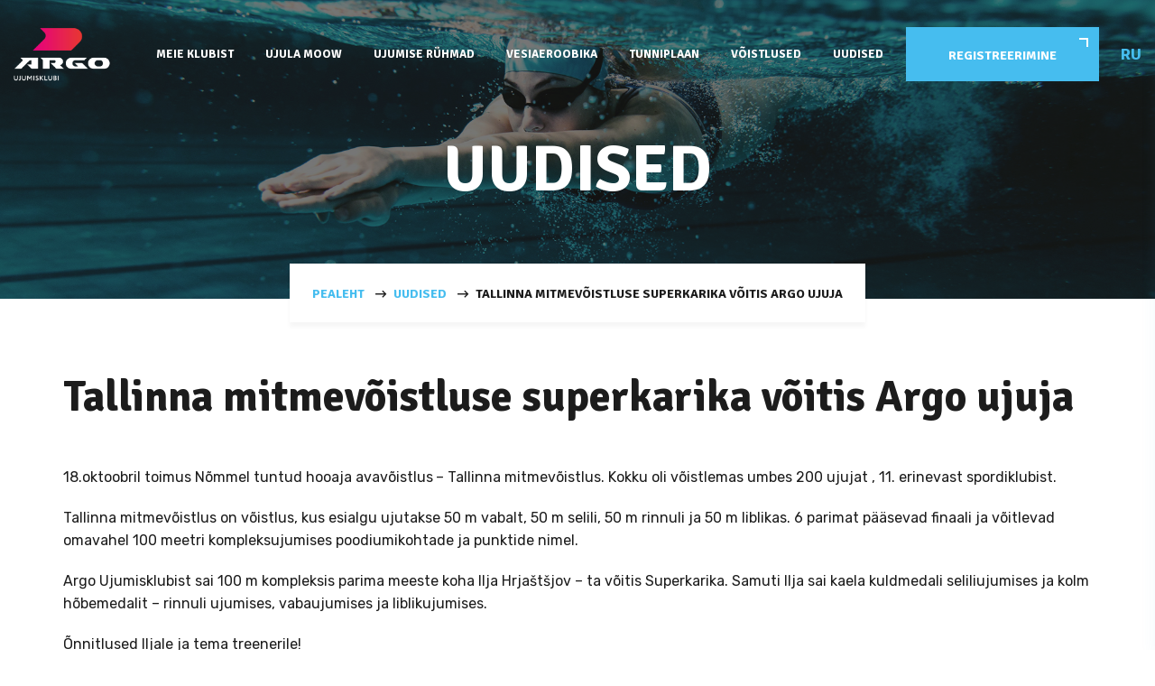

--- FILE ---
content_type: text/html; charset=UTF-8
request_url: https://argoujumine.ee/tallinna-mitmevoistluse-superkarika-voitis-argo-ujuja/
body_size: 10292
content:
<!doctype html>
<html lang="et" >
<head>
	<meta charset="UTF-8" />
	<meta name="viewport" content="width=device-width, initial-scale=1, shrink-to-fit=no" />
	<link rel="icon" type="image/png" href="/wp-content/themes/argoswimming/assets/img/favicon.png">
	<meta name="facebook-domain-verification" content="4hq6je44i38iqj93m4ie1rwp7isb42" />
	<title>Tallinna mitmevõistluse superkarika võitis Argo ujuja &#8211; Argo Ujumisklubi</title>
<meta name='robots' content='max-image-preview:large' />
	<style>img:is([sizes="auto" i], [sizes^="auto," i]) { contain-intrinsic-size: 3000px 1500px }</style>
	<link rel="alternate" href="https://argoujumine.ee/tallinna-mitmevoistluse-superkarika-voitis-argo-ujuja/" hreflang="et" />
<link rel="alternate" href="https://argoujumine.ee/ru/%d1%81%d1%83%d0%bf%d0%b5%d1%80%d0%ba%d1%83%d0%b1%d0%be%d0%ba-%d0%b2-%d0%bc%d0%bd%d0%be%d0%b3%d0%be%d0%b1%d0%be%d1%80%d1%8c%d0%b5-%d0%b2%d1%8b%d0%b8%d0%b3%d1%80%d0%b0%d0%bb-%d0%bf%d0%bb%d0%be%d0%b2/" hreflang="ru" />
<link rel="alternate" type="application/rss+xml" title="Argo Ujumisklubi &raquo; RSS" href="https://argoujumine.ee/feed/" />
<link rel="alternate" type="application/rss+xml" title="Argo Ujumisklubi &raquo; Kommentaaride RSS" href="https://argoujumine.ee/comments/feed/" />
<link rel="alternate" type="application/rss+xml" title="Argo Ujumisklubi &raquo; Tallinna mitmevõistluse superkarika võitis Argo ujuja Kommentaaride RSS" href="https://argoujumine.ee/tallinna-mitmevoistluse-superkarika-voitis-argo-ujuja/feed/" />
<script>
window._wpemojiSettings = {"baseUrl":"https:\/\/s.w.org\/images\/core\/emoji\/15.0.3\/72x72\/","ext":".png","svgUrl":"https:\/\/s.w.org\/images\/core\/emoji\/15.0.3\/svg\/","svgExt":".svg","source":{"concatemoji":"https:\/\/argoujumine.ee\/wp-includes\/js\/wp-emoji-release.min.js?ver=6.7.4"}};
/*! This file is auto-generated */
!function(i,n){var o,s,e;function c(e){try{var t={supportTests:e,timestamp:(new Date).valueOf()};sessionStorage.setItem(o,JSON.stringify(t))}catch(e){}}function p(e,t,n){e.clearRect(0,0,e.canvas.width,e.canvas.height),e.fillText(t,0,0);var t=new Uint32Array(e.getImageData(0,0,e.canvas.width,e.canvas.height).data),r=(e.clearRect(0,0,e.canvas.width,e.canvas.height),e.fillText(n,0,0),new Uint32Array(e.getImageData(0,0,e.canvas.width,e.canvas.height).data));return t.every(function(e,t){return e===r[t]})}function u(e,t,n){switch(t){case"flag":return n(e,"\ud83c\udff3\ufe0f\u200d\u26a7\ufe0f","\ud83c\udff3\ufe0f\u200b\u26a7\ufe0f")?!1:!n(e,"\ud83c\uddfa\ud83c\uddf3","\ud83c\uddfa\u200b\ud83c\uddf3")&&!n(e,"\ud83c\udff4\udb40\udc67\udb40\udc62\udb40\udc65\udb40\udc6e\udb40\udc67\udb40\udc7f","\ud83c\udff4\u200b\udb40\udc67\u200b\udb40\udc62\u200b\udb40\udc65\u200b\udb40\udc6e\u200b\udb40\udc67\u200b\udb40\udc7f");case"emoji":return!n(e,"\ud83d\udc26\u200d\u2b1b","\ud83d\udc26\u200b\u2b1b")}return!1}function f(e,t,n){var r="undefined"!=typeof WorkerGlobalScope&&self instanceof WorkerGlobalScope?new OffscreenCanvas(300,150):i.createElement("canvas"),a=r.getContext("2d",{willReadFrequently:!0}),o=(a.textBaseline="top",a.font="600 32px Arial",{});return e.forEach(function(e){o[e]=t(a,e,n)}),o}function t(e){var t=i.createElement("script");t.src=e,t.defer=!0,i.head.appendChild(t)}"undefined"!=typeof Promise&&(o="wpEmojiSettingsSupports",s=["flag","emoji"],n.supports={everything:!0,everythingExceptFlag:!0},e=new Promise(function(e){i.addEventListener("DOMContentLoaded",e,{once:!0})}),new Promise(function(t){var n=function(){try{var e=JSON.parse(sessionStorage.getItem(o));if("object"==typeof e&&"number"==typeof e.timestamp&&(new Date).valueOf()<e.timestamp+604800&&"object"==typeof e.supportTests)return e.supportTests}catch(e){}return null}();if(!n){if("undefined"!=typeof Worker&&"undefined"!=typeof OffscreenCanvas&&"undefined"!=typeof URL&&URL.createObjectURL&&"undefined"!=typeof Blob)try{var e="postMessage("+f.toString()+"("+[JSON.stringify(s),u.toString(),p.toString()].join(",")+"));",r=new Blob([e],{type:"text/javascript"}),a=new Worker(URL.createObjectURL(r),{name:"wpTestEmojiSupports"});return void(a.onmessage=function(e){c(n=e.data),a.terminate(),t(n)})}catch(e){}c(n=f(s,u,p))}t(n)}).then(function(e){for(var t in e)n.supports[t]=e[t],n.supports.everything=n.supports.everything&&n.supports[t],"flag"!==t&&(n.supports.everythingExceptFlag=n.supports.everythingExceptFlag&&n.supports[t]);n.supports.everythingExceptFlag=n.supports.everythingExceptFlag&&!n.supports.flag,n.DOMReady=!1,n.readyCallback=function(){n.DOMReady=!0}}).then(function(){return e}).then(function(){var e;n.supports.everything||(n.readyCallback(),(e=n.source||{}).concatemoji?t(e.concatemoji):e.wpemoji&&e.twemoji&&(t(e.twemoji),t(e.wpemoji)))}))}((window,document),window._wpemojiSettings);
</script>
<style id='wp-emoji-styles-inline-css'>

	img.wp-smiley, img.emoji {
		display: inline !important;
		border: none !important;
		box-shadow: none !important;
		height: 1em !important;
		width: 1em !important;
		margin: 0 0.07em !important;
		vertical-align: -0.1em !important;
		background: none !important;
		padding: 0 !important;
	}
</style>
<link rel='stylesheet' id='wp-block-library-css' href='https://argoujumine.ee/wp-includes/css/dist/block-library/style.min.css?ver=6.7.4' media='all' />
<style id='wp-block-library-theme-inline-css'>
.wp-block-audio :where(figcaption){color:#555;font-size:13px;text-align:center}.is-dark-theme .wp-block-audio :where(figcaption){color:#ffffffa6}.wp-block-audio{margin:0 0 1em}.wp-block-code{border:1px solid #ccc;border-radius:4px;font-family:Menlo,Consolas,monaco,monospace;padding:.8em 1em}.wp-block-embed :where(figcaption){color:#555;font-size:13px;text-align:center}.is-dark-theme .wp-block-embed :where(figcaption){color:#ffffffa6}.wp-block-embed{margin:0 0 1em}.blocks-gallery-caption{color:#555;font-size:13px;text-align:center}.is-dark-theme .blocks-gallery-caption{color:#ffffffa6}:root :where(.wp-block-image figcaption){color:#555;font-size:13px;text-align:center}.is-dark-theme :root :where(.wp-block-image figcaption){color:#ffffffa6}.wp-block-image{margin:0 0 1em}.wp-block-pullquote{border-bottom:4px solid;border-top:4px solid;color:currentColor;margin-bottom:1.75em}.wp-block-pullquote cite,.wp-block-pullquote footer,.wp-block-pullquote__citation{color:currentColor;font-size:.8125em;font-style:normal;text-transform:uppercase}.wp-block-quote{border-left:.25em solid;margin:0 0 1.75em;padding-left:1em}.wp-block-quote cite,.wp-block-quote footer{color:currentColor;font-size:.8125em;font-style:normal;position:relative}.wp-block-quote:where(.has-text-align-right){border-left:none;border-right:.25em solid;padding-left:0;padding-right:1em}.wp-block-quote:where(.has-text-align-center){border:none;padding-left:0}.wp-block-quote.is-large,.wp-block-quote.is-style-large,.wp-block-quote:where(.is-style-plain){border:none}.wp-block-search .wp-block-search__label{font-weight:700}.wp-block-search__button{border:1px solid #ccc;padding:.375em .625em}:where(.wp-block-group.has-background){padding:1.25em 2.375em}.wp-block-separator.has-css-opacity{opacity:.4}.wp-block-separator{border:none;border-bottom:2px solid;margin-left:auto;margin-right:auto}.wp-block-separator.has-alpha-channel-opacity{opacity:1}.wp-block-separator:not(.is-style-wide):not(.is-style-dots){width:100px}.wp-block-separator.has-background:not(.is-style-dots){border-bottom:none;height:1px}.wp-block-separator.has-background:not(.is-style-wide):not(.is-style-dots){height:2px}.wp-block-table{margin:0 0 1em}.wp-block-table td,.wp-block-table th{word-break:normal}.wp-block-table :where(figcaption){color:#555;font-size:13px;text-align:center}.is-dark-theme .wp-block-table :where(figcaption){color:#ffffffa6}.wp-block-video :where(figcaption){color:#555;font-size:13px;text-align:center}.is-dark-theme .wp-block-video :where(figcaption){color:#ffffffa6}.wp-block-video{margin:0 0 1em}:root :where(.wp-block-template-part.has-background){margin-bottom:0;margin-top:0;padding:1.25em 2.375em}
</style>
<style id='classic-theme-styles-inline-css'>
/*! This file is auto-generated */
.wp-block-button__link{color:#fff;background-color:#32373c;border-radius:9999px;box-shadow:none;text-decoration:none;padding:calc(.667em + 2px) calc(1.333em + 2px);font-size:1.125em}.wp-block-file__button{background:#32373c;color:#fff;text-decoration:none}
</style>
<style id='global-styles-inline-css'>
:root{--wp--preset--aspect-ratio--square: 1;--wp--preset--aspect-ratio--4-3: 4/3;--wp--preset--aspect-ratio--3-4: 3/4;--wp--preset--aspect-ratio--3-2: 3/2;--wp--preset--aspect-ratio--2-3: 2/3;--wp--preset--aspect-ratio--16-9: 16/9;--wp--preset--aspect-ratio--9-16: 9/16;--wp--preset--color--black: #000000;--wp--preset--color--cyan-bluish-gray: #abb8c3;--wp--preset--color--white: #FFFFFF;--wp--preset--color--pale-pink: #f78da7;--wp--preset--color--vivid-red: #cf2e2e;--wp--preset--color--luminous-vivid-orange: #ff6900;--wp--preset--color--luminous-vivid-amber: #fcb900;--wp--preset--color--light-green-cyan: #7bdcb5;--wp--preset--color--vivid-green-cyan: #00d084;--wp--preset--color--pale-cyan-blue: #8ed1fc;--wp--preset--color--vivid-cyan-blue: #0693e3;--wp--preset--color--vivid-purple: #9b51e0;--wp--preset--color--dark-gray: #28303D;--wp--preset--color--gray: #39414D;--wp--preset--color--green: #D1E4DD;--wp--preset--color--blue: #D1DFE4;--wp--preset--color--purple: #D1D1E4;--wp--preset--color--red: #E4D1D1;--wp--preset--color--orange: #E4DAD1;--wp--preset--color--yellow: #EEEADD;--wp--preset--gradient--vivid-cyan-blue-to-vivid-purple: linear-gradient(135deg,rgba(6,147,227,1) 0%,rgb(155,81,224) 100%);--wp--preset--gradient--light-green-cyan-to-vivid-green-cyan: linear-gradient(135deg,rgb(122,220,180) 0%,rgb(0,208,130) 100%);--wp--preset--gradient--luminous-vivid-amber-to-luminous-vivid-orange: linear-gradient(135deg,rgba(252,185,0,1) 0%,rgba(255,105,0,1) 100%);--wp--preset--gradient--luminous-vivid-orange-to-vivid-red: linear-gradient(135deg,rgba(255,105,0,1) 0%,rgb(207,46,46) 100%);--wp--preset--gradient--very-light-gray-to-cyan-bluish-gray: linear-gradient(135deg,rgb(238,238,238) 0%,rgb(169,184,195) 100%);--wp--preset--gradient--cool-to-warm-spectrum: linear-gradient(135deg,rgb(74,234,220) 0%,rgb(151,120,209) 20%,rgb(207,42,186) 40%,rgb(238,44,130) 60%,rgb(251,105,98) 80%,rgb(254,248,76) 100%);--wp--preset--gradient--blush-light-purple: linear-gradient(135deg,rgb(255,206,236) 0%,rgb(152,150,240) 100%);--wp--preset--gradient--blush-bordeaux: linear-gradient(135deg,rgb(254,205,165) 0%,rgb(254,45,45) 50%,rgb(107,0,62) 100%);--wp--preset--gradient--luminous-dusk: linear-gradient(135deg,rgb(255,203,112) 0%,rgb(199,81,192) 50%,rgb(65,88,208) 100%);--wp--preset--gradient--pale-ocean: linear-gradient(135deg,rgb(255,245,203) 0%,rgb(182,227,212) 50%,rgb(51,167,181) 100%);--wp--preset--gradient--electric-grass: linear-gradient(135deg,rgb(202,248,128) 0%,rgb(113,206,126) 100%);--wp--preset--gradient--midnight: linear-gradient(135deg,rgb(2,3,129) 0%,rgb(40,116,252) 100%);--wp--preset--gradient--purple-to-yellow: linear-gradient(160deg, #D1D1E4 0%, #EEEADD 100%);--wp--preset--gradient--yellow-to-purple: linear-gradient(160deg, #EEEADD 0%, #D1D1E4 100%);--wp--preset--gradient--green-to-yellow: linear-gradient(160deg, #D1E4DD 0%, #EEEADD 100%);--wp--preset--gradient--yellow-to-green: linear-gradient(160deg, #EEEADD 0%, #D1E4DD 100%);--wp--preset--gradient--red-to-yellow: linear-gradient(160deg, #E4D1D1 0%, #EEEADD 100%);--wp--preset--gradient--yellow-to-red: linear-gradient(160deg, #EEEADD 0%, #E4D1D1 100%);--wp--preset--gradient--purple-to-red: linear-gradient(160deg, #D1D1E4 0%, #E4D1D1 100%);--wp--preset--gradient--red-to-purple: linear-gradient(160deg, #E4D1D1 0%, #D1D1E4 100%);--wp--preset--font-size--small: 18px;--wp--preset--font-size--medium: 20px;--wp--preset--font-size--large: 24px;--wp--preset--font-size--x-large: 42px;--wp--preset--font-size--extra-small: 16px;--wp--preset--font-size--normal: 20px;--wp--preset--font-size--extra-large: 40px;--wp--preset--font-size--huge: 96px;--wp--preset--font-size--gigantic: 144px;--wp--preset--spacing--20: 0.44rem;--wp--preset--spacing--30: 0.67rem;--wp--preset--spacing--40: 1rem;--wp--preset--spacing--50: 1.5rem;--wp--preset--spacing--60: 2.25rem;--wp--preset--spacing--70: 3.38rem;--wp--preset--spacing--80: 5.06rem;--wp--preset--shadow--natural: 6px 6px 9px rgba(0, 0, 0, 0.2);--wp--preset--shadow--deep: 12px 12px 50px rgba(0, 0, 0, 0.4);--wp--preset--shadow--sharp: 6px 6px 0px rgba(0, 0, 0, 0.2);--wp--preset--shadow--outlined: 6px 6px 0px -3px rgba(255, 255, 255, 1), 6px 6px rgba(0, 0, 0, 1);--wp--preset--shadow--crisp: 6px 6px 0px rgba(0, 0, 0, 1);}:where(.is-layout-flex){gap: 0.5em;}:where(.is-layout-grid){gap: 0.5em;}body .is-layout-flex{display: flex;}.is-layout-flex{flex-wrap: wrap;align-items: center;}.is-layout-flex > :is(*, div){margin: 0;}body .is-layout-grid{display: grid;}.is-layout-grid > :is(*, div){margin: 0;}:where(.wp-block-columns.is-layout-flex){gap: 2em;}:where(.wp-block-columns.is-layout-grid){gap: 2em;}:where(.wp-block-post-template.is-layout-flex){gap: 1.25em;}:where(.wp-block-post-template.is-layout-grid){gap: 1.25em;}.has-black-color{color: var(--wp--preset--color--black) !important;}.has-cyan-bluish-gray-color{color: var(--wp--preset--color--cyan-bluish-gray) !important;}.has-white-color{color: var(--wp--preset--color--white) !important;}.has-pale-pink-color{color: var(--wp--preset--color--pale-pink) !important;}.has-vivid-red-color{color: var(--wp--preset--color--vivid-red) !important;}.has-luminous-vivid-orange-color{color: var(--wp--preset--color--luminous-vivid-orange) !important;}.has-luminous-vivid-amber-color{color: var(--wp--preset--color--luminous-vivid-amber) !important;}.has-light-green-cyan-color{color: var(--wp--preset--color--light-green-cyan) !important;}.has-vivid-green-cyan-color{color: var(--wp--preset--color--vivid-green-cyan) !important;}.has-pale-cyan-blue-color{color: var(--wp--preset--color--pale-cyan-blue) !important;}.has-vivid-cyan-blue-color{color: var(--wp--preset--color--vivid-cyan-blue) !important;}.has-vivid-purple-color{color: var(--wp--preset--color--vivid-purple) !important;}.has-black-background-color{background-color: var(--wp--preset--color--black) !important;}.has-cyan-bluish-gray-background-color{background-color: var(--wp--preset--color--cyan-bluish-gray) !important;}.has-white-background-color{background-color: var(--wp--preset--color--white) !important;}.has-pale-pink-background-color{background-color: var(--wp--preset--color--pale-pink) !important;}.has-vivid-red-background-color{background-color: var(--wp--preset--color--vivid-red) !important;}.has-luminous-vivid-orange-background-color{background-color: var(--wp--preset--color--luminous-vivid-orange) !important;}.has-luminous-vivid-amber-background-color{background-color: var(--wp--preset--color--luminous-vivid-amber) !important;}.has-light-green-cyan-background-color{background-color: var(--wp--preset--color--light-green-cyan) !important;}.has-vivid-green-cyan-background-color{background-color: var(--wp--preset--color--vivid-green-cyan) !important;}.has-pale-cyan-blue-background-color{background-color: var(--wp--preset--color--pale-cyan-blue) !important;}.has-vivid-cyan-blue-background-color{background-color: var(--wp--preset--color--vivid-cyan-blue) !important;}.has-vivid-purple-background-color{background-color: var(--wp--preset--color--vivid-purple) !important;}.has-black-border-color{border-color: var(--wp--preset--color--black) !important;}.has-cyan-bluish-gray-border-color{border-color: var(--wp--preset--color--cyan-bluish-gray) !important;}.has-white-border-color{border-color: var(--wp--preset--color--white) !important;}.has-pale-pink-border-color{border-color: var(--wp--preset--color--pale-pink) !important;}.has-vivid-red-border-color{border-color: var(--wp--preset--color--vivid-red) !important;}.has-luminous-vivid-orange-border-color{border-color: var(--wp--preset--color--luminous-vivid-orange) !important;}.has-luminous-vivid-amber-border-color{border-color: var(--wp--preset--color--luminous-vivid-amber) !important;}.has-light-green-cyan-border-color{border-color: var(--wp--preset--color--light-green-cyan) !important;}.has-vivid-green-cyan-border-color{border-color: var(--wp--preset--color--vivid-green-cyan) !important;}.has-pale-cyan-blue-border-color{border-color: var(--wp--preset--color--pale-cyan-blue) !important;}.has-vivid-cyan-blue-border-color{border-color: var(--wp--preset--color--vivid-cyan-blue) !important;}.has-vivid-purple-border-color{border-color: var(--wp--preset--color--vivid-purple) !important;}.has-vivid-cyan-blue-to-vivid-purple-gradient-background{background: var(--wp--preset--gradient--vivid-cyan-blue-to-vivid-purple) !important;}.has-light-green-cyan-to-vivid-green-cyan-gradient-background{background: var(--wp--preset--gradient--light-green-cyan-to-vivid-green-cyan) !important;}.has-luminous-vivid-amber-to-luminous-vivid-orange-gradient-background{background: var(--wp--preset--gradient--luminous-vivid-amber-to-luminous-vivid-orange) !important;}.has-luminous-vivid-orange-to-vivid-red-gradient-background{background: var(--wp--preset--gradient--luminous-vivid-orange-to-vivid-red) !important;}.has-very-light-gray-to-cyan-bluish-gray-gradient-background{background: var(--wp--preset--gradient--very-light-gray-to-cyan-bluish-gray) !important;}.has-cool-to-warm-spectrum-gradient-background{background: var(--wp--preset--gradient--cool-to-warm-spectrum) !important;}.has-blush-light-purple-gradient-background{background: var(--wp--preset--gradient--blush-light-purple) !important;}.has-blush-bordeaux-gradient-background{background: var(--wp--preset--gradient--blush-bordeaux) !important;}.has-luminous-dusk-gradient-background{background: var(--wp--preset--gradient--luminous-dusk) !important;}.has-pale-ocean-gradient-background{background: var(--wp--preset--gradient--pale-ocean) !important;}.has-electric-grass-gradient-background{background: var(--wp--preset--gradient--electric-grass) !important;}.has-midnight-gradient-background{background: var(--wp--preset--gradient--midnight) !important;}.has-small-font-size{font-size: var(--wp--preset--font-size--small) !important;}.has-medium-font-size{font-size: var(--wp--preset--font-size--medium) !important;}.has-large-font-size{font-size: var(--wp--preset--font-size--large) !important;}.has-x-large-font-size{font-size: var(--wp--preset--font-size--x-large) !important;}
:where(.wp-block-post-template.is-layout-flex){gap: 1.25em;}:where(.wp-block-post-template.is-layout-grid){gap: 1.25em;}
:where(.wp-block-columns.is-layout-flex){gap: 2em;}:where(.wp-block-columns.is-layout-grid){gap: 2em;}
:root :where(.wp-block-pullquote){font-size: 1.5em;line-height: 1.6;}
</style>
<link rel='stylesheet' id='wpda_wpdp_public-css' href='https://argoujumine.ee/wp-content/plugins/wp-data-access/public/../assets/css/wpda_public.css?ver=5.3.9' media='all' />
<link rel='stylesheet' id='argoswimming-style=0-css' href='https://argoujumine.ee/wp-content/themes/argoswimming/assets/css/animate.min.css?ver=1.6' media='all' />
<link rel='stylesheet' id='argoswimming-style=1-css' href='https://argoujumine.ee/wp-content/themes/argoswimming/assets/css/bootstrap.min.css?ver=1.6' media='all' />
<link rel='stylesheet' id='argoswimming-style=2-css' href='https://argoujumine.ee/wp-content/themes/argoswimming/assets/css/font-awesome.min.css?ver=1.6' media='all' />
<link rel='stylesheet' id='argoswimming-style=3-css' href='https://argoujumine.ee/wp-content/themes/argoswimming/assets/fonts/flaticon/flaticon.css?ver=1.6' media='all' />
<link rel='stylesheet' id='argoswimming-style=4-css' href='https://argoujumine.ee/wp-content/themes/argoswimming/assets/css/pe-icon-7-stroke.css?ver=1.6' media='all' />
<link rel='stylesheet' id='argoswimming-style=5-css' href='https://argoujumine.ee/wp-content/themes/argoswimming/assets/css/magnific-popup.css?ver=1.6' media='all' />
<link rel='stylesheet' id='argoswimming-style=6-css' href='https://argoujumine.ee/wp-content/themes/argoswimming/assets/css/slick.css?ver=1.6' media='all' />
<link rel='stylesheet' id='argoswimming-style=7-css' href='https://argoujumine.ee/wp-content/themes/argoswimming/assets/css/meanmenu.min.css?ver=1.6' media='all' />
<link rel='stylesheet' id='argoswimming-style=8-css' href='https://argoujumine.ee/wp-content/themes/argoswimming/assets/css/default.css?ver=1.6' media='all' />
<link rel='stylesheet' id='argoswimming-style=9-css' href='https://argoujumine.ee/wp-content/themes/argoswimming/assets/css/style.css?v=1769891220&#038;ver=1.6' media='all' />
<script src="https://argoujumine.ee/wp-includes/js/jquery/jquery.min.js?ver=3.7.1" id="jquery-core-js"></script>
<script src="https://argoujumine.ee/wp-includes/js/jquery/jquery-migrate.min.js?ver=3.4.1" id="jquery-migrate-js"></script>
<script src="https://argoujumine.ee/wp-includes/js/underscore.min.js?ver=1.13.7" id="underscore-js"></script>
<script src="https://argoujumine.ee/wp-includes/js/backbone.min.js?ver=1.6.0" id="backbone-js"></script>
<script id="wp-api-request-js-extra">
var wpApiSettings = {"root":"https:\/\/argoujumine.ee\/wp-json\/","nonce":"2faec95dad","versionString":"wp\/v2\/"};
</script>
<script src="https://argoujumine.ee/wp-includes/js/api-request.min.js?ver=6.7.4" id="wp-api-request-js"></script>
<script src="https://argoujumine.ee/wp-includes/js/wp-api.min.js?ver=6.7.4" id="wp-api-js"></script>
<script id="wpda_rest_api-js-extra">
var wpdaApiSettings = {"path":"wpda"};
</script>
<script src="https://argoujumine.ee/wp-content/plugins/wp-data-access/public/../assets/js/wpda_rest_api.js?ver=5.3.9" id="wpda_rest_api-js"></script>
<link rel="https://api.w.org/" href="https://argoujumine.ee/wp-json/" /><link rel="alternate" title="JSON" type="application/json" href="https://argoujumine.ee/wp-json/wp/v2/posts/1167" /><link rel="EditURI" type="application/rsd+xml" title="RSD" href="https://argoujumine.ee/xmlrpc.php?rsd" />
<meta name="generator" content="WordPress 6.7.4" />
<link rel="canonical" href="https://argoujumine.ee/tallinna-mitmevoistluse-superkarika-voitis-argo-ujuja/" />
<link rel='shortlink' href='https://argoujumine.ee/?p=1167' />
<link rel="alternate" title="oEmbed (JSON)" type="application/json+oembed" href="https://argoujumine.ee/wp-json/oembed/1.0/embed?url=https%3A%2F%2Fargoujumine.ee%2Ftallinna-mitmevoistluse-superkarika-voitis-argo-ujuja%2F&#038;lang=et" />
<link rel="alternate" title="oEmbed (XML)" type="text/xml+oembed" href="https://argoujumine.ee/wp-json/oembed/1.0/embed?url=https%3A%2F%2Fargoujumine.ee%2Ftallinna-mitmevoistluse-superkarika-voitis-argo-ujuja%2F&#038;format=xml&#038;lang=et" />
<link rel="pingback" href="https://argoujumine.ee/xmlrpc.php">	<!-- Yandex.Metrika counter -->
	<script type="text/javascript" >
	(function(m,e,t,r,i,k,a){m[i]=m[i]||function(){(m[i].a=m[i].a||[]).push(arguments)};
	m[i].l=1*new Date();
	for (var j = 0; j < document.scripts.length; j++) {if (document.scripts[j].src === r) { return; }}
	k=e.createElement(t),a=e.getElementsByTagName(t)[0],k.async=1,k.src=r,a.parentNode.insertBefore(k,a)})
	(window, document, "script", "https://mc.yandex.ru/metrika/tag.js", "ym");

	ym(90671492, "init", {
			clickmap:true,
			trackLinks:true,
			accurateTrackBounce:true,
			webvisor:true
	});
	</script>
	<noscript><div><img src="https://mc.yandex.ru/watch/90671492" style="position:absolute; left:-9999px;" alt="" /></div></noscript>
	<!-- /Yandex.Metrika counter -->

	<!-- Google tag (gtag.js) -->
	<script async src="https://www.googletagmanager.com/gtag/js?id=AW-10994246297"></script>
	<script>
		window.dataLayer = window.dataLayer || [];
		function gtag(){dataLayer.push(arguments);}
		gtag('js', new Date());
		gtag('config', 'AW-10994246297');
	</script>
</head>

<body class="post-template-default single single-post postid-1167 single-format-standard is-light-theme no-js singular has-main-navigation">
    <!--[if lte IE 9]>
		<p class="browserupgrade">You are using an <strong>outdated</strong> browser. Please <a href="https://browsehappy.com/">upgrade your browser</a> to improve your experience and security.</p>
	<![endif]-->
    <!--====== PRELOADER ======-->
    <div id="preloader">
        <div>
            <div></div>
        </div>
    </div>

	<!--====== HEADER START ======-->
<header class="header-absolute header-three sticky-header">
    <div class="container-fluid custom-container-two">
        <div class="mainmenu-area">
            <div class="d-flex align-items-center justify-content-between">
                <nav class="main-menu">
    <div class="logo">
        <a href="https://argoujumine.ee">
            <img src="/wp-content/themes/argoswimming/assets/img/argo-logo-white.png" alt="" class="normal-logo" height="60">
            <img src="/wp-content/themes/argoswimming/assets/img/argo-logo.png" alt="" class="sticky-logo" height="60">
        </a>
    </div>
    <div class="menu-items"><ul id="primary-menu-list" class=""><li id="menu-item-650" class="menu-item menu-item-type-post_type menu-item-object-page menu-item-has-children menu-item-650"><a href="https://argoujumine.ee/klubist/">Meie klubist</a>
<ul class="submenu">
	<li id="menu-item-653" class="menu-item menu-item-type-post_type menu-item-object-page menu-item-653"><a href="https://argoujumine.ee/ru/%d0%be-%d0%ba%d0%bb%d1%83%d0%b1%d0%b5/treenerid/">Тренеры</a></li>
	<li id="menu-item-652" class="menu-item menu-item-type-post_type menu-item-object-page menu-item-652"><a href="https://argoujumine.ee/klubist/reeglid/">Reeglid</a></li>
	<li id="menu-item-651" class="menu-item menu-item-type-post_type menu-item-object-page menu-item-651"><a href="https://argoujumine.ee/klubist/hinnakiri/">Hinnakiri</a></li>
</ul>
</li>
<li id="menu-item-1107" class="menu-item menu-item-type-post_type menu-item-object-page menu-item-1107"><a href="https://argoujumine.ee/ujula-moow/">Ujula MOOW</a></li>
<li id="menu-item-654" class="menu-item menu-item-type-post_type menu-item-object-page menu-item-has-children menu-item-654"><a href="https://argoujumine.ee/treeningud/">UJUMISE RÜHMAD</a>
<ul class="submenu">
	<li id="menu-item-656" class="menu-item menu-item-type-post_type menu-item-object-page menu-item-656"><a href="https://argoujumine.ee/treeningud/laste-ujumine/">LAPSED (alates 4 aastast)</a></li>
	<li id="menu-item-944" class="menu-item menu-item-type-post_type menu-item-object-page menu-item-944"><a href="https://argoujumine.ee/treeningud/lapsed-vanuses-8-12-aastat/">LAPSED (8-12-aastastele)</a></li>
	<li id="menu-item-657" class="menu-item menu-item-type-post_type menu-item-object-page menu-item-657"><a href="https://argoujumine.ee/treeningud/noored/">NOORED (12-19 a.)</a></li>
	<li id="menu-item-658" class="menu-item menu-item-type-post_type menu-item-object-page menu-item-658"><a href="https://argoujumine.ee/treeningud/taiskasvanutele/">TÄISKASVANUD (20+)</a></li>
</ul>
</li>
<li id="menu-item-1011" class="menu-item menu-item-type-post_type menu-item-object-page menu-item-1011"><a href="https://argoujumine.ee/ru/vesiaeroobika/">VESIAEROOBIKA</a></li>
<li id="menu-item-660" class="menu-item menu-item-type-post_type menu-item-object-page menu-item-660"><a href="https://argoujumine.ee/tunniplaanid/">TUNNIPLAAN</a></li>
<li id="menu-item-764" class="menu-item menu-item-type-post_type menu-item-object-page menu-item-764"><a href="https://argoujumine.ee/voistlused/">Võistlused</a></li>
<li id="menu-item-664" class="menu-item menu-item-type-taxonomy menu-item-object-category current-post-ancestor current-menu-parent current-post-parent menu-item-664"><a href="https://argoujumine.ee/category/uudised/">Uudised</a></li>
</ul></div></nav>                <div class="main-right">
    <a href="#" class="main-btn btn-filled mr-4 offcanvas-trigger">
        Registreerimine    </a>

    <div class="lng-items">
        <ul>
                            <li><a href="https://argoujumine.ee/ru/%d1%81%d1%83%d0%bf%d0%b5%d1%80%d0%ba%d1%83%d0%b1%d0%be%d0%ba-%d0%b2-%d0%bc%d0%bd%d0%be%d0%b3%d0%be%d0%b1%d0%be%d1%80%d1%8c%d0%b5-%d0%b2%d1%8b%d0%b8%d0%b3%d1%80%d0%b0%d0%bb-%d0%bf%d0%bb%d0%be%d0%b2/" class="text-uppercase font-weight-bold">ru</a></li>
                    </ul>
    </div>

</div>

<!-- <a href="#" class="offcanvas-trigger">
    <i class="far fa-ellipsis-v"></i>
</a> -->
<!-- OFF CANVAS WRAP START -->
<div class="off-canvas-wrap sidebar">
    <div class="overly"></div>
    <div class="off-canvas-widget">
        <a href="#" class="off-canvas-close"><i class="fal fa-times"></i></a>
        <!-- Poolrch Widget -->
<!-- <div class="widget search-widget mb-40">
    <h5 class="widget-title">Search Anything</h5>
    <form action="#">
        <input type="text" placeholder="Poolrch here...">
        <button type="submit"><i class="far fa-search"></i></button>
    </form>
</div> -->
        <!-- EXPERT SWIMMERS Post Widget -->
<!-- <div class="widget popular-feeds mb-40">
    <h5 class="widget-title">EXPERT SWIMMERS Feeds</h5>
    <div class="popular-feed-loop">
        <div class="single-popular-feed">
            <div class="feed-img">
                <img src="/wp-content/themes/argoswimming/assets/img/recent-post-wid/04.png" alt="Image">
            </div>
            <div class="feed-desc">
                <h6><a href="#">Best Coach and Swimming Pool for kids.</a></h6>
                <span class="time"><i class="far fa-calendar-alt"></i> 24th March 2022</span>
            </div>
        </div>
        <div class="single-popular-feed">
            <div class="feed-img">
                <img src="/wp-content/themes/argoswimming/assets/img/recent-post-wid/05.png" alt="Image">
            </div>
            <div class="feed-desc">
                <h6><a href="#">Best Coach and Swimming Pool for kids.</a></h6>
                <span class="time"><i class="far fa-calendar-alt"></i> 24th March 2022</span>
            </div>
        </div>
        <div class="single-popular-feed">
            <div class="feed-img">
                <img src="/wp-content/themes/argoswimming/assets/img/recent-post-wid/06.png" alt="Image">
            </div>
            <div class="feed-desc">
                <h6><a href="#">Best Coach and Swimming Pool for kids.</a></h6>
                <span class="time"><i class="far fa-calendar-alt"></i> 24th March 2022</span>
            </div>
        </div>
    </div>
</div> -->
        <!--  Tags Widget -->
                <h5 class="widget-title mb-4">
            Registreeru trenni            <div class="row  mt-2">
                <div class="col-6">
                    <small>(+372) 56480603, 53226612</small>
                </div>
                <div class="col-6">
                    <small>argoujumine@gmail.com</small>
                </div>
            </div>
        </h5>
        <form id="form-right-8642" class="contact-form form-right" method="post">
            <div id="reg-info"></div>
            <div class="row padding-custom">
                <div class="col-12">
                    <div class="mb-10">
                        <div class="input-group">
                            <div class="icon">
                                <i class="fal fa-user"></i>
                            </div>
                            <input type="text" placeholder="Lapse nimi" name="child_name">
                        </div>
                        <small class="error error-child_name text-danger mb-2" style="display:none;"></small>
                    </div>
                </div>
                <div class="col-12">
                    <div class="mb-10">
                        <div class="input-group">
                            <div class="icon">
                                <i class="fal fa-user"></i>
                            </div>
                            <input type="text" placeholder="Lapse isikukood" name="child_id_code">
                        </div>
                        <small class="error error-child_id_code text-danger mb-2" style="display:none;"></small>
                    </div>
                </div>
                <div class="col-12">
                    <div class="mb-10">
                        <div class="input-group">
                            <div class="icon">
                                <i class="fal fa-user"></i>
                            </div>
                            <input type="text" placeholder="Elukoha aadress" name="address">
                        </div>
                        <small class="error error-address text-danger mb-2" style="display:none;"></small>
                    </div>
                </div>
                <div class="col-12">
                    <div class="mb-10">
                        <div class="input-group">
                            <div class="icon">
                                <i class="fal fa-phone"></i>
                            </div>
                            <input type="text" placeholder="Vanemate tel. number" name="parent_phone">
                        </div>
                        <small class="error error-parent_phone text-danger mb-2" style="display:none;"></small>
                    </div>
                </div>
                <div class="col-12">
                    <div class="mb-10">
                        <div class="input-group">
                            <div class="icon">
                                <i class="fal fa-user"></i>
                            </div>
                            <input type="text" placeholder="Vanemate nimi" name="parent_name">
                        </div>
                        <small class="error error-parent_name text-danger mb-2" style="display:none;"></small>
                    </div>
                </div>
                <div class="col-12">
                    <div class="mb-10">
                        <div class="input-group">
                            <div class="icon">
                                <i class="fal fa-envelope"></i>
                            </div>
                            <input type="email" placeholder="E-post" name="email">
                        </div>
                        <small class="error error-email text-danger mb-2" style="display:none;"></small>
                    </div>
                </div>
                <div class="col-12 mb-3">
                    <div class="mb-10">
                        <div class="form-check">
                            <label class="form-check-label" for="agree_form-right-8642">Olen nõus klubi <a href="/klubist/reeglid" target="_blank">reeglitega</a></label>
                            <input class="form-check-input ml-2" id="agree_form-right-8642" type="checkbox" name="agree" value="1" style="width: 20px; height: 20px;" />
                        </div>
                    </div>
                </div>
                <div class="col-12 text-danger mb-2" style="display:none"></div>
                <div class="col-12 text-success mb-2" style="display:none"></div>
                <div class="col-12 text-center">
                    <button id="submit_form-right-8642" type="submit" class="main-btn btn-filled" disabled>SAADA</button>
                </div>
            </div>
            <input type="hidden" name="training_id" value="" />
        </form>
        <div class="h3 reg-form-success text-success my-5" style="display: none;"></div>
        <style type="text/css">
            #submit_form-right-8642:disabled {
                background: #ccc;
                border: #ccc;
            }
            #submit_form-right-8642:hover {
                background: #ccc;
                color: #fff;
            }
        </style>
        <script type="text/javascript">
            jQuery(document).on('click', '#agree_form-right-8642', function() {
                jQuery('#submit_form-right-8642').attr('disabled', !jQuery(this).prop('checked'));
            });
            jQuery(document).on('submit', '#form-right-8642', function() {
                $f = jQuery(this);
                jQuery.ajax({
                    type: "post",
                    dataType: "json",
                    url: "/wp-json/do-registration/v1/?lang=et",
                    data: $f.serialize(),
                    success: function(res) {
                        // console.log(res)
                        $f.find('.error, .text-success, .text-danger').hide();
                        if(res.error) {
                            res.error.forEach(function(i) {
                                if(i.field === 'main') {
                                    $f.find('.text-danger').html(i.text).fadeIn();
                                } else {
                                    $f.find('.error-'+i.field).html(i.text).fadeIn();
                                }
                            });
                        } else if(res.success) {
                            $f[0].reset();
                            $f.slideUp(1000);
                            jQuery('.reg-form-success').html(res.success).fadeIn();
                        }
                    }
                });
                return false;
            });
        </script>
        </div>
</div>
<!-- OFF CANVAS WRAP END -->            </div>
        </div>
        <!-- Mobile Menu -->
        <div class="row">
            <div class="col-12">
                <div class="mobile-menu"></div>
            </div>
        </div>
    </div>
</header>
<!--====== HEADER END ======-->
<!--====== BREADCRUMB SECTION START ======-->
<section class="breadcrumb-section" style="background-image: url(/wp-content/themes/argoswimming/assets/img/breadcrumb.jpg);">
    <div class="container">
        <div class="breadcrumb-text">
            <h1>
                Uudised            </h1>
            <!-- <p>Trusted Swim Service</p> -->
        </div>

        <ul class="breadcrumb-nav"><li><a href="https://argoujumine.ee">Pealeht</a></li><li><a href="https://argoujumine.ee/category/uudised/" rel="category tag">Uudised</a></li><li>Tallinna mitmevõistluse superkarika võitis Argo ujuja</li></ul>    </div>
</section>
<!--====== BREADCRUMB SECTION END ======-->

<style type="text/css">
    .page-id-74 .entry-header, .page-id-76 .entry-header {
        display: none;
    }
</style><section class="features-boxes pt-80 pb-80"><div class="container">
<article id="post-1167" class="post-1167 post type-post status-publish format-standard has-post-thumbnail hentry category-uudised entry">

	<header class="entry-header alignwide mb-5">
		<h1 class="entry-title">Tallinna mitmevõistluse superkarika võitis Argo ujuja</h1>			</header><!-- .entry-header -->

	<div class="entry-content">
		
<p>18.oktoobril toimus Nõmmel tuntud hooaja avavõistlus<strong> </strong>– Tallinna mitmevõistlus. Kokku oli võistlemas umbes 200 ujujat , 11. erinevast spordiklubist.</p>



<p>Tallinna mitmevõistlus on võistlus, kus esialgu ujutakse 50 m vabalt, 50 m selili, 50 m rinnuli ja 50 m liblikas. 6 parimat pääsevad finaali ja võitlevad omavahel 100 meetri kompleksujumises poodiumikohtade ja punktide nimel.</p>



<p>Argo Ujumisklubist sai 100 m kompleksis parima meeste koha Ilja Hrjaštšjov – ta võitis Superkarika. Samuti Ilja sai kaela kuldmedali seliliujumises ja kolm hõbemedalit – rinnuli ujumises, vabaujumises ja liblikujumises.</p>



<p>Õnnitlused Iljale ja tema treenerile!</p>



<p></p>



<p></p>
	</div><!-- .entry-content -->

	<footer class="entry-footer default-max-width">
		<div class="posted-by"><span class="posted-on">Published <time class="entry-date published updated" datetime="2023-10-31T12:20:09+00:00">oktoober 31, 2023</time></span></div>	</footer><!-- .entry-footer -->

				
</article><!-- #post-1167 -->
</div></section>
<div class="wp-block-lazyblock-footer"><!--====== FOOTER PART START ======-->
<footer class="sigma_footer style-6 sigma_footer-dark" style="background-image: url('/wp-content/themes/argoswimming/assets/img/footer-bg.jpg');">
    <div class="sigma_footer-middle">
    <div class="container">
        <div class="row">
        <div class="col-lg-3">
            <div class="sigma_footer-widget">
            <div class="sigma_footer-logo mb-4">
                <img src="/wp-content/themes/argoswimming/assets/img/argo-logo-white.png" alt="logo" height="60">
            </div>
            <div class="row">
                <div class="col-sm-9">
                <p class="mb-0">Ujumisklubi ARGO</p>
                </div>
            </div>
            <div class="sigma-call mt-5">
                <i class="fal fa-phone-volume is_flaticon"></i>
                <div>
                <h5>53226612, 56480603</h5>
                <p>Helista juba täna!</p>
                </div>
            </div>
            </div>
        </div>
        <div class="col-lg-3 col-sm-3">
            <div class="sigma_footer-widget">
            <h5 class="widget-title">KASULIKUD LINGID:</h5>
            <ul class="sigma_footer-links">
                <li>
                    <a href="/klubist/reeglid/">Kluubi reeglid</a>
                </li>
                <li>
                    <a href="https://tara.ria.ee/auth/init?login_challenge=fbe936c919994b3f9b4839d19773d2b8">Registreeri end spordiametis</a>
                </li>
                <li>
                    <a href="/klubist/hinnakiri/">Hinnakiri</a>
                </li>
                <li>
                    <a href="footer_menu_1_4_url">footer_menu_1_4_label</a>
                </li>
                <li>
                    <a href="footer_menu_1_5_url">footer_menu_1_5_label</a>
                </li>
            </ul>
            </div>
        </div>
        <div class="col-lg-3 col-sm-3">
            <div class="sigma_footer-widget">
                <h5 class="widget-title">MENU:</h5>
                <ul class="sigma_footer-links">
                <li><a href="https://argoujumine.ee/klubist/" title="Meie klubist">Meie klubist</a></li><li><a href="https://argoujumine.ee/ujula-moow/" title="Ujula MOOW">Ujula MOOW</a></li><li><a href="https://argoujumine.ee/treeningud/" title="UJUMISE RÜHMAD">UJUMISE RÜHMAD</a></li><li><a href="https://argoujumine.ee/ru/vesiaeroobika/" title="VESIAEROOBIKA">VESIAEROOBIKA</a></li><li><a href="https://argoujumine.ee/tunniplaanid/" title="TUNNIPLAAN">TUNNIPLAAN</a></li><li><a href="https://argoujumine.ee/voistlused/" title="Võistlused">Võistlused</a></li><li><a href="https://argoujumine.ee/category/uudised/" title="Uudised">Uudised</a></li>                </ul>
            </div>
        </div>
        <div class="col-lg-3 col-sm-6">
            <div class="sigma_footer-widget">
                <h5 class="widget-title">MEIE KONTAKTID:</h5>
                <ul class="sigma_footer-contact">
                    <li>
                        <i class="fal fa-map-marker-alt"></i>
                        <p>Punane 16, Tallinn, Estonia</p>
                    </li>
                    <li>
                        <i class="fal fa-phone"></i>
                        <p>+372 56480603, 53226612</p>
                    </li>
                    <li>
                        <i class="fal fa-envelope"></i>
                        <p>argoujumine@gmail.com</p>
                    </li>
                </ul>
                <ul class="sigma_social-icons mt-4 justify-content-start">
                                                                <li>
                            <a href="https://facebook.com/klubARGO" target="_blank"><i class="fab fa-facebook-f"></i></a>
                        </li>
                                                                                    <li>
                        <a href="https://www.instagram.com/argo_ujumisklubi/" target="_blank"><i class="fab fa-instagram"></i></a>
                        </li>
                                                        </ul>
            </div>
        </div>
        </div>
    </div>
    </div>
    <div class="sigma_footer-bottom mt-0">
        <div class="container">
        <div class="row">
            <div class="col-sm-4">
            <div class="sigma_footer-copyright text-sm-left mt-0 mb-3 mb-sm-0">
                <p class="mb-0">© 2022 - argoujumine.ee / Kõik õigused kaitstud</p>
            </div>
            </div>
            <div class="col-sm-8 text-md-right">
                Saidi on välja töötanud ADMI grupp            </div>
        </div>
        </div>
    </div>
</footer>
<!--====== FOOTER PART END ======--></div>

	
</div><!-- #page -->

<!--====== GO TO TOP PART START ======-->
<div class="go-top-area">
	<div class="go-top-wrap">
		<div class="go-top-btn-wrap">
			<div class="go-top go-top-btn">
				<i class="fal fa-angle-double-up"></i>
				<i class="fal fa-angle-double-up"></i>
			</div>
		</div>
	</div>
</div>
<!--====== GO TO TOP PART ENDS ======-->

<script src="https://argoujumine.ee/wp-content/themes/argoswimming/assets/js/vendor/modernizr-3.6.0.min.js?ver=1.6" id="argoswimming-script-0-js"></script>
<script src="https://argoujumine.ee/wp-content/themes/argoswimming/assets/js/bootstrap.min.js?ver=1.6" id="argoswimming-script-1-js"></script>
<script src="https://argoujumine.ee/wp-content/themes/argoswimming/assets/js/popper.min.js?ver=1.6" id="argoswimming-script-2-js"></script>
<script src="https://argoujumine.ee/wp-content/themes/argoswimming/assets/js/slick.min.js?ver=1.6" id="argoswimming-script-3-js"></script>
<script src="https://argoujumine.ee/wp-content/themes/argoswimming/assets/js/isotope.pkgd.min.js?ver=1.6" id="argoswimming-script-4-js"></script>
<script src="https://argoujumine.ee/wp-content/themes/argoswimming/assets/js/jquery.magnific-popup.min.js?ver=1.6" id="argoswimming-script-5-js"></script>
<script src="https://argoujumine.ee/wp-content/themes/argoswimming/assets/js/jquery.inview.min.js?ver=1.6" id="argoswimming-script-6-js"></script>
<script src="https://argoujumine.ee/wp-content/themes/argoswimming/assets/js/jquery.easypiechart.js?ver=1.6" id="argoswimming-script-7-js"></script>
<script src="https://argoujumine.ee/wp-content/themes/argoswimming/assets/js/jquery.meanmenu.min.js?v=1769891220&amp;ver=1.6" id="argoswimming-script-8-js"></script>
<script src="https://argoujumine.ee/wp-content/themes/argoswimming/assets/js/main.js?v=1769891220&amp;ver=1.6" id="argoswimming-script-9-js"></script>

</body>
</html>

--- FILE ---
content_type: text/css
request_url: https://argoujumine.ee/wp-content/themes/argoswimming/assets/fonts/flaticon/flaticon.css?ver=1.6
body_size: 433
content:
@font-face {
    font-family: "flaticon";
    src: url("./flaticon.ttf?b5b53f2e173ed6a493a2f96d29d48d0b") format("truetype"),
url("./flaticon.woff?b5b53f2e173ed6a493a2f96d29d48d0b") format("woff"),
url("./flaticon.woff2?b5b53f2e173ed6a493a2f96d29d48d0b") format("woff2"),
url("./flaticon.eot?b5b53f2e173ed6a493a2f96d29d48d0b#iefix") format("embedded-opentype"),
url("./flaticon.svg?b5b53f2e173ed6a493a2f96d29d48d0b#flaticon") format("svg");
}

i[class^="flaticon-"]:before, 
i[class*=" flaticon-"]:before,
span[class^="flaticon-"]:before, 
span[class*=" flaticon-"]:before {
    font-family: flaticon !important;
    font-style: normal;
    font-weight: normal !important;
    font-variant: normal;
    text-transform: none;
    line-height: 1;
    -webkit-font-smoothing: antialiased;
    -moz-osx-font-smoothing: grayscale;
}

.flaticon-award-1:before {
    content: "\f101";
}
.flaticon-award:before {
    content: "\f102";
}
.flaticon-credit-card:before {
    content: "\f103";
}
.flaticon-customer-service:before {
    content: "\f104";
}
.flaticon-destination:before {
    content: "\f105";
}
.flaticon-diamond:before {
    content: "\f106";
}
.flaticon-discount:before {
    content: "\f107";
}
.flaticon-email:before {
    content: "\f108";
}
.flaticon-guarantee:before {
    content: "\f109";
}
.flaticon-headphones:before {
    content: "\f10a";
}
.flaticon-humanpictos:before {
    content: "\f10b";
}
.flaticon-life-preserver:before {
    content: "\f10c";
}
.flaticon-location:before {
    content: "\f10d";
}
.flaticon-message:before {
    content: "\f10e";
}
.flaticon-money-back:before {
    content: "\f10f";
}
.flaticon-pay:before {
    content: "\f110";
}
.flaticon-podium:before {
    content: "\f111";
}
.flaticon-rating:before {
    content: "\f112";
}
.flaticon-right-quote:before {
    content: "\f113";
}
.flaticon-search-1:before {
    content: "\f114";
}
.flaticon-search:before {
    content: "\f115";
}
.flaticon-security:before {
    content: "\f116";
}
.flaticon-shopping-bag:before {
    content: "\f117";
}
.flaticon-snorkling:before {
    content: "\f118";
}
.flaticon-speed:before {
    content: "\f119";
}
.flaticon-support:before {
    content: "\f11a";
}
.flaticon-swimmer:before {
    content: "\f11b";
}
.flaticon-swimming-pool:before {
    content: "\f11c";
}
.flaticon-swimming-suit:before {
    content: "\f11d";
}
.flaticon-swimming:before {
    content: "\f11e";
}
.flaticon-target:before {
    content: "\f11f";
}
.flaticon-team:before {
    content: "\f120";
}
.flaticon-telephone-1:before {
    content: "\f121";
}
.flaticon-telephone:before {
    content: "\f122";
}
.flaticon-trophy:before {
    content: "\f123";
}
.flaticon-water-polo:before {
    content: "\f124";
}


--- FILE ---
content_type: text/css
request_url: https://argoujumine.ee/wp-content/themes/argoswimming/assets/css/style.css?v=1769891220&ver=1.6
body_size: 19346
content:
/*-----------------------------------------------------------------------------------
    Template Name: Swimo Swimming html template
    Template URI: https://Slidesigma.com/themes/html/Swimo
    Author: Metropolitanthemes
    Author URI: https://www.Slidesigma.com
    Version: 1.0

    Note: This is Main Style Scss File. 
-----------------------------------------------------------------------------------
    CSS INDEX
    ===================
    01. Common
    02. Header
    03. Banner
    04. About
    05. Services
    06. Call to action
    07. Features Boxes
    08. Video
    09. Team
    10. Skill
    11. Portfolio
    12. Testimonial
    13. Blog
    14. Contact
    15. Framework
    16. Counter
    17. Breadcrumb
    18. Sidebar
    19. Faq
    20. Footer
-----------------------------------------------------------------------------------*/
/*===========================
	COMMON CSS 
===========================*/
@import url('https://fonts.googleapis.com/css2?family=Rubik:ital,wght@0,400;0,500;0,600;0,700;0,800;1,400&family=Signika:wght@400;500;600;700&display=swap');
html{
  overflow-x: hidden;
  overflow-y: auto;
}
body {
  font-family: "Rubik", sans-serif;
  font-weight: normal;
  font-style: normal;
  color:#1c1c1c;
  overflow: hidden;
  font-size: 16px;
  line-height: 1.6;
}

* {
  margin: 0;
  padding: 0;
  -webkit-box-sizing: border-box;
  box-sizing: border-box;
}

img {
  max-width: 100%;
  -webkit-transition: all 0.4s ease-out 0s;
  transition: all 0.4s ease-out 0s;
}

label.error{
  color: #fff;
  display: block;
  font-size: 13px;
  font-weight: normal;
  text-align: left;
}

a:focus,
input:focus,
textarea:focus,
button:focus,
.slick-initialized .slick-slide:focus,
.btn:focus {
  text-decoration: none;
  outline: none;
  -webkit-box-shadow: none;
          box-shadow: none;
}

a:focus,
a:hover {
  text-decoration: none;
}

i,
span,
a {
  display: inline-block;
}

h1,
h2,
h3,
h4,
h5,
h6 {
  font-family: "Signika", sans-serif;
  font-weight: 700;
  margin: 0px;
}

h1,
h1 a,
h2,
h2 a,
h3,
h3 a,
h4,
h4 a,
h5,
h5 a,
h6,
h6 a {
  color: #1c1c1c;
}

h1 {
  font-size: 48px;
}

h2 {
  font-size: 36px;
}

h3 {
  font-size: 28px;
}

h4 {
  font-size: 24px;
}

h5 {
  font-size: 18px;
}

h6 {
  font-size: 16px;
}

ul,
ol {
  margin: 0px;
  padding: 0px;
  list-style-type: none;
}

p {
  margin: 0px;
}

a {
  -webkit-transition: all 0.3s ease-out 0s;
  transition: all 0.3s ease-out 0s;
}

a, a:hover {
  color: #46bdef;
}

input,
select,
textarea {
  width: 100%;
  height: 50px;
  border: 2px solid #ededed;
  font-size: 14px;
  font-weight: 600;
  font-family: "Signika", sans-serif;
  color: #1c1c1c;
  text-transform: uppercase;
  padding: 0 30px;
}

textarea {
  padding-top: 20px;
  height: 120px;
}

.input-group {
  position: relative;
}

.input-group input,
.input-group textarea {
  padding-left: 65px;
}

.input-group .icon {
  position: absolute;
  left: 30px;
  top: 50%;
  -webkit-transform: translateY(-50%);
          transform: translateY(-50%);
  color: #46bdef;
}

.input-group.textarea .icon {
  top: 20px;
  -webkit-transform: translateY(0);
          transform: translateY(0);
}

::-webkit-input-placeholder {
  opacity: 1;
}

:-ms-input-placeholder {
  opacity: 1;
}

::-ms-input-placeholder {
  opacity: 1;
}

::placeholder {
  opacity: 1;
}

/*===== Common class Style =====*/
#preloader {
  position: fixed;
  width: 100%;
  height: 100%;
  top: 0px;
  left: 0px;
  background-color: #46bdef;
  z-index: 9999999;
}

#preloader > div {
  display: -webkit-box;
  display: -ms-flexbox;
  display: flex;
  -webkit-box-pack: center;
      -ms-flex-pack: center;
          justify-content: center;
  -webkit-box-align: center;
      -ms-flex-align: center;
          align-items: center;
  height: 100%;
  width: 100%;
}

#preloader > div div {
  height: 40px;
  width: 40px;
  background-color: #fff;
  -webkit-animation: rotateplane 1.2s infinite ease-in-out;
          animation: rotateplane 1.2s infinite ease-in-out;
}

.main-btn {
  font-size: 14px;
  font-weight: 700;
  font-family: "Signika", sans-serif;
  color: #fff;
  text-transform: uppercase;
  -webkit-transition: all 0.3s ease-out 0s;
  transition: all 0.3s ease-out 0s;
  padding: 0 45px;
  background-image: -webkit-linear-gradient(-51deg, #46bdef 0%, #46bdef 99%);
  border: 2px solid #fff;
  position: relative;
  height: 60px;
  line-height: 60px;
}

.main-btn::after, .main-btn::before {
  position: absolute;
  right: 10px;
  top: 10px;
  height: 10px;
  width: 2px;
  content: '';
 background-image: -webkit-linear-gradient(-51deg, #46bdef 0%, #46bdef 99%);
}

.main-btn::before {
  width: 10px;
  height: 2px;
}

.main-btn:hover {
  color: #46bdef;
}

.main-btn.btn-borderd {
  border: 2px solid rgba(4, 29, 56, 0.1);
  background-color: #fff;
}

.main-btn.btn-borderd:hover {
     transform: translateY(0);
    background: #ffffff;
    color: #46bdef;
}

.main-btn.btn-borderd::after, .main-btn.btn-borderd::before {
  background-color: #fff;
  background-image: -webkit-linear-gradient(-51deg, #46bdef 0%, #46bdef 99%);
}
.main-btn.btn-borderd:hover::after, .main-btn.btn-borderd:hover::before {
  background-image: -webkit-linear-gradient(-51deg, #46bdef 0%, #46bdef 99%);
}

.main-btn.btn-filled {
  background-color: #46bdef;
  border-color: #46bdef;
}

.main-btn.btn-filled::after, .main-btn.btn-filled::before {
  background-color: #fff;
  background-image: none;
}

.main-btn.btn-filled:hover {
    background: #ffffff;
    color: #46bdef;
    border-color: rgba(4, 29, 56, 0.1);
}
.main-btn.btn-filled:hover::after, .main-btn.btn-filled:hover::before {
  background-image: -webkit-linear-gradient(-51deg, #46bdef 0%, #46bdef 99%);
}

.section-title h2 {
  font-size: 48px;
  text-transform: uppercase;
  line-height: 1.2;
  letter-spacing: -1px;
}

@media only screen and (min-width: 992px) and (max-width: 1200px) {
  .section-title h2 {
    font-size: 38px;
  }
}

@media only screen and (min-width: 768px) and (max-width: 991px) {
  .section-title h2 {
    font-size: 40px;
  }
}

@media only screen and (min-width: 576px) and (max-width: 767px) {
  .section-title h2 {
    font-size: 40px;
  }
}

@media (max-width: 575px) {
  .section-title h2 {
    font-size: 32px;
  }
}

@media (max-width: 399px) {
  .section-title h2 {
    font-size: 26px;
  }
}

.section-title span.title-tag {
  text-transform: uppercase;
  font-weight: 700;
  color: #46bdef;
  font-family: "Signika", sans-serif;
  line-height: 1;
  font-size: 16px;
  display: inline-block;
  margin-bottom: 20px;
  position: relative;
}

.section-title.left-border span.title-tag {
  padding-left: 50px;
}

.section-title.left-border span.title-tag::before {
  position: absolute;
  left: 0;
  top: 50%;
  -webkit-transform: translateY(-50%);
          transform: translateY(-50%);
  height: 2px;
  width: 30px;
  background-color: #46bdef;
  content: '';
}

.section-title.both-border span.title-tag {
  padding-left: 50px;
  padding-right: 50px;
}

.section-title.both-border span.title-tag::before, .section-title.both-border span.title-tag::after {
  position: absolute;
  left: 0;
  top: 50%;
  -webkit-transform: translateY(-50%);
          transform: translateY(-50%);
  height: 2px;
  width: 30px;
  background-color: #46bdef;
  content: '';
}

.section-title.both-border span.title-tag::after {
  left: auto;
  right: 0;
}

/* Custom Container Width */
@media (min-width: 1600px) {
  .container-fluid.custom-container-one {
    max-width: 1520px;
  }
}

@media (min-width: 1600px) {
  .container-fluid.custom-container-two {
    max-width: 1400px;
  }
}

/* Animation keyfranes */
@-webkit-keyframes sticky {
  0% {
    top: -200px;
  }
  100% {
    top: 0;
  }
}
@keyframes sticky {
  0% {
    top: -200px;
  }
  100% {
    top: 0;
  }
}

@-webkit-keyframes rotateplane {
  0% {
    transform: perspective(120px) rotateX(0deg) rotateY(0deg);
    -webkit-transform: perspective(120px) rotateX(0deg) rotateY(0deg);
  }
  50% {
    transform: perspective(120px) rotateX(-180.1deg) rotateY(0deg);
    -webkit-transform: perspective(120px) rotateX(-180.1deg) rotateY(0deg);
  }
  100% {
    transform: perspective(120px) rotateX(-180deg) rotateY(-179.9deg);
    -webkit-transform: perspective(120px) rotateX(-180deg) rotateY(-179.9deg);
  }
}

@keyframes rotateplane {
  0% {
    transform: perspective(120px) rotateX(0deg) rotateY(0deg);
    -webkit-transform: perspective(120px) rotateX(0deg) rotateY(0deg);
  }
  50% {
    transform: perspective(120px) rotateX(-180.1deg) rotateY(0deg);
    -webkit-transform: perspective(120px) rotateX(-180.1deg) rotateY(0deg);
  }
  100% {
    transform: perspective(120px) rotateX(-180deg) rotateY(-179.9deg);
    -webkit-transform: perspective(120px) rotateX(-180deg) rotateY(-179.9deg);
  }
}

@-webkit-keyframes hvr-buzz-out {
  10% {
    -webkit-transform: translateX(3px) rotate(2deg);
    transform: translateX(3px) rotate(2deg);
  }
  20% {
    -webkit-transform: translateX(-3px) rotate(-2deg);
    transform: translateX(-3px) rotate(-2deg);
  }
  30% {
    -webkit-transform: translateX(3px) rotate(2deg);
    transform: translateX(3px) rotate(2deg);
  }
  40% {
    -webkit-transform: translateX(-3px) rotate(-2deg);
    transform: translateX(-3px) rotate(-2deg);
  }
  50% {
    -webkit-transform: translateX(2px) rotate(1deg);
    transform: translateX(2px) rotate(1deg);
  }
  60% {
    -webkit-transform: translateX(-2px) rotate(-1deg);
    transform: translateX(-2px) rotate(-1deg);
  }
  70% {
    -webkit-transform: translateX(2px) rotate(1deg);
    transform: translateX(2px) rotate(1deg);
  }
  80% {
    -webkit-transform: translateX(-2px) rotate(-1deg);
    transform: translateX(-2px) rotate(-1deg);
  }
  90% {
    -webkit-transform: translateX(1px) rotate(0);
    transform: translateX(1px) rotate(0);
  }
  100% {
    -webkit-transform: translateX(-1px) rotate(0);
    transform: translateX(-1px) rotate(0);
  }
}

@keyframes hvr-buzz-out {
  10% {
    -webkit-transform: translateX(3px) rotate(2deg);
    transform: translateX(3px) rotate(2deg);
  }
  20% {
    -webkit-transform: translateX(-3px) rotate(-2deg);
    transform: translateX(-3px) rotate(-2deg);
  }
  30% {
    -webkit-transform: translateX(3px) rotate(2deg);
    transform: translateX(3px) rotate(2deg);
  }
  40% {
    -webkit-transform: translateX(-3px) rotate(-2deg);
    transform: translateX(-3px) rotate(-2deg);
  }
  50% {
    -webkit-transform: translateX(2px) rotate(1deg);
    transform: translateX(2px) rotate(1deg);
  }
  60% {
    -webkit-transform: translateX(-2px) rotate(-1deg);
    transform: translateX(-2px) rotate(-1deg);
  }
  70% {
    -webkit-transform: translateX(2px) rotate(1deg);
    transform: translateX(2px) rotate(1deg);
  }
  80% {
    -webkit-transform: translateX(-2px) rotate(-1deg);
    transform: translateX(-2px) rotate(-1deg);
  }
  90% {
    -webkit-transform: translateX(1px) rotate(0);
    transform: translateX(1px) rotate(0);
  }
  100% {
    -webkit-transform: translateX(-1px) rotate(0);
    transform: translateX(-1px) rotate(0);
  }
}

@-webkit-keyframes ripple {
  0%,
  35% {
    -webkit-transform: scale(0);
    transform: scale(0);
    opacity: 1;
  }
  50% {
    -webkit-transform: scale(1.5);
    transform: scale(1.5);
    opacity: 0.8;
  }
  100% {
    opacity: 0;
    -webkit-transform: scale(2);
    transform: scale(2);
  }
}

@keyframes ripple {
  0%,
  35% {
    -webkit-transform: scale(0);
    transform: scale(0);
    opacity: 1;
  }
  50% {
    -webkit-transform: scale(1.5);
    transform: scale(1.5);
    opacity: 0.8;
  }
  100% {
    opacity: 0;
    -webkit-transform: scale(2);
    transform: scale(2);
  }
}

@-webkit-keyframes ripple-white {
  0% {
    opacity: 0;
    -webkit-transform: scale(1);
    transform: scale(1);
  }
  40% {
    opacity: 0.2;
    -webkit-transform: scale(1.2);
    transform: scale(1.2);
  }
  100% {
    opacity: 0;
    -webkit-transform: scale(1.4);
    transform: scale(1.4);
  }
}

@keyframes ripple-white {
  0% {
    opacity: 0;
    -webkit-transform: scale(1);
    transform: scale(1);
  }
  40% {
    opacity: 0.2;
    -webkit-transform: scale(1.2);
    transform: scale(1.2);
  }
  100% {
    opacity: 0;
    -webkit-transform: scale(1.4);
    transform: scale(1.4);
  }
}

@keyframes bounce {
  from {
    transform: translate3d(0, -15px, 0);
  }
  to {
    transform: translate3d(0, 15px, 0);
  }
}

/*===========================
    Header
===========================*/
header {
  /*===== Header transparent =====*/
  /*===== Header to area =====*/
  /*===== Main Menu =====*/
  /*===== Mobile Menu =====*/
  /*===== Header two =====*/
  /*===== Header three =====*/
  /*===== Sticky Header =====*/
  /* off canvas menu */
}

header.header-absolute {
  position: absolute;
  left: 0;
  top: 0;
  width: 100%;
  z-index: 99;
}

header .header-top-area {
  padding: 20px 0;
}

@media (max-width: 575px) {
  header .header-top-area {
    display: none;
  }
}

header .header-top-area .contact-list li,
header .header-top-area .social-link li {
  display: inline-block;
  font-weight: 700;
  font-size: 14px;
  text-transform: uppercase;
  margin-right: 25px;
  font-family: "Signika", sans-serif;
}

header .header-top-area .contact-list li:last-child,
header .header-top-area .social-link li:last-child {
  margin-right: 0;
}

header .header-top-area .contact-list li,
header .header-top-area .contact-list li a,
header .header-top-area .social-link li,
header .header-top-area .social-link li a {
  color: #fff;
}

header .header-top-area .contact-list li a:hover,
header .header-top-area .social-link li a:hover {
  color: #46bdef;
}

header .header-top-area .social-link {
  text-align: right;
}

header .header-top-area .social-link li {
  margin-right: 0;
  margin-left: 25px;
}

header .header-top-area .social-link li:first-child {
  margin-left: 0;
}

header .mainmenu-area {
  background-color: #fff;
  position: relative;
  padding: 0 60px;
}

@media only screen and (min-width: 1200px) and (max-width: 1599px) {
  header .mainmenu-area {
    padding: 0 40px;
  }
}

@media only screen and (min-width: 992px) and (max-width: 1200px) {
  header .mainmenu-area {
    padding: 0 30px;
  }
}

@media only screen and (min-width: 768px) and (max-width: 991px) {
  header .mainmenu-area {
    padding: 15px 95px 15px 15px;
  }
}

@media (max-width: 767px) {
  header .mainmenu-area {
    padding: 15px 95px 15px 15px;
  }
}

@media (max-width: 575px) {
  header .mainmenu-area {
    margin-top: 15px;
  }
}

header .mainmenu-area .main-menu {
  display: -ms-grid;
  display: grid;
  -ms-grid-rows: 1;
      grid-template-rows: 1;
  -ms-grid-columns: 150px 1fr;
      grid-template-columns: 110px 1fr;
  grid-column-gap: 75px;
  -webkit-box-align: center;
      -ms-flex-align: center;
          align-items: center;
}

@media only screen and (min-width: 1200px) and (max-width: 1599px) {
  header .mainmenu-area .main-menu {
    grid-column-gap: 40px;
  }
}

@media only screen and (min-width: 992px) and (max-width: 1200px) {
  header .mainmenu-area .main-menu {
    grid-column-gap: 0px;
  }
}

header .mainmenu-area .main-menu .logo img {
  max-width: 150px;
}

@media only screen and (min-width: 400px) and (max-width: 1200px) {
  header .mainmenu-area .main-menu .logo img {
    max-width: 130px;
  }
}

@media (max-width: 399px) {
  header .mainmenu-area .main-menu .logo img {
    max-width: 120px;
  }
}

header .mainmenu-area .main-menu .menu-items ul li {
  display: inline-block;
  margin-right: 30px;
  position: relative;
}

@media only screen and (min-width: 1200px) and (max-width: 1599px) {
  header .mainmenu-area .main-menu .menu-items ul li {
    margin-right: 15px;
  }
}

@media only screen and (min-width: 992px) and (max-width: 1400px) {
  header .mainmenu-area .main-menu .menu-items ul li {
    margin-right: 0;
  }
}

header .mainmenu-area .main-menu .menu-items ul li:last-child {
  margin-right: 0;
}

header .mainmenu-area .main-menu .menu-items ul li a {
  line-height: 120px;
  padding: 0 15px;
  color: #1c1c1c;
  font-family: "Signika", sans-serif;
  font-weight: 700;
  text-transform: uppercase;
  font-size: 14px;
}

@media only screen and (min-width: 992px) and (max-width: 1400px) {
  header .mainmenu-area .main-menu .menu-items ul li a {
    padding: 0 8px;
    font-size: 13px;
  }
}

header .mainmenu-area .main-menu .menu-items ul li a:hover {
  color: #46bdef;
}

header .mainmenu-area .main-menu .menu-items ul li.active > a {
  color: #46bdef;
}

header .mainmenu-area .main-menu .menu-items ul li .submenu {
  position: absolute;
  left: 0;
  top: 120%;
  width: 220px;
  background-color: #fff;
  opacity: 0;
  visibility: hidden;
  -webkit-transition: all 0.3s ease-out 0s;
  transition: all 0.3s ease-out 0s;
  z-index: 99;
  -webkit-box-shadow: 0px 8px 16px 0px rgba(73, 167, 211, 0.06);
          box-shadow: 0px 8px 16px 0px rgba(73, 167, 211, 0.06);
}

header .mainmenu-area .main-menu .menu-items ul li .submenu > li {
  position: relative;
  display: block;
  margin: 0;
}

header .mainmenu-area .main-menu .menu-items ul li .submenu > li a {
  display: block;
  padding: 0 20px;
  position: relative;
  color: #1c1c1c;
  -webkit-transition: all 0.3s ease-out 0s;
  transition: all 0.3s ease-out 0s;
  border-radius: 0;
  line-height: 50px;
}

header .mainmenu-area .main-menu .menu-items ul li .submenu > li a:hover {
  background-color: #46bdef;
  color: #fff;
}

header .mainmenu-area .main-menu .menu-items ul li .submenu > li .submenu {
  position: absolute;
  left: 100%;
  top: 30%;
  width: 220px;
  background-color: #fff;
  visibility: hidden;
  opacity: 0;
}

header .mainmenu-area .main-menu .menu-items ul li .submenu > li:hover .submenu {
  opacity: 1;
  visibility: visible;
  top: 0;
}

header .mainmenu-area .main-menu .menu-items ul li:hover .submenu {
  visibility: visible;
  opacity: 1;
  top: 100%;
}

header .mainmenu-area .main-right {
  display: -webkit-box;
  display: -ms-flexbox;
  display: flex;
  -webkit-box-pack: right;
      -ms-flex-pack: right;
          justify-content: right;
  -webkit-box-align: center;
      -ms-flex-align: center;
          align-items: center;
}

@media (max-width: 575px) {
  header .mainmenu-area .main-right {
    display: none;
  }
}

/* header .mainmenu-area .main-right .offcanvas-trigger {
  margin-left: 20px;
  height: 60px;
  width: 60px;
  line-height: 60px;
  background-color: #46bdef;
  border: 2px solid #46bdef;
  color: #fff;
  text-align: center;
  -webkit-transition: all 0.3s ease-out 0s;
  transition: all 0.3s ease-out 0s;
} */

/* @media (max-width: 767px) {
  header .mainmenu-area .main-right .offcanvas-trigger {
    display: none;
  }
}

header .mainmenu-area .main-right .offcanvas-trigger:hover {
  background-color: #1c1c1c;
  border-color: #1c1c1c;
}

header .mainmenu-area .main-right .offcanvas-trigger i {
  font-size: 30px;
  position: relative;
  top: 5px;
} */

header .mobile-menu.mean-container .mean-bar {
  background-color: transparent;
  padding: 0;
  min-height: 0;
}

header .mobile-menu.mean-container .mean-bar a.meanmenu-reveal {
  margin-right: 15px;
  margin-top: -75px;
  border: 2px solid rgba(4, 29, 56, 0.1);
  color: #000;
  padding: 17px 15px;
  width: 26px;
  z-index: 222;
}

@media (max-width: 399px) {
  header .mobile-menu.mean-container .mean-bar a.meanmenu-reveal {
    margin-top: -65px;
    padding: 12px 10px;
  }
}

header .mobile-menu.mean-container .mean-bar a.meanmenu-reveal span {
  background-color: #1c1c1c;
}

header .mobile-menu.mean-container .mean-nav {
  margin-top: 0;
  background-color: #1c1c1c;
  position: absolute;
  left: 0;
  top: 0;
  width: 100%;
  overflow-y: scroll;
  overflow-x: hidden;
  max-height: 320px;
  z-index: 99;
}

header .mobile-menu.mean-container .mean-nav ul li {
  border-bottom: 1px solid rgba(255, 255, 255, 0.2);
}

header .mobile-menu.mean-container .mean-nav ul li:last-child {
  border: none;
}

header .mobile-menu.mean-container .mean-nav ul li a {
  border: none;
  padding: 0;
  padding: 15px 20px;
  width: 100%;
  font-size: 14px;
}

header .mobile-menu.mean-container .mean-nav ul li li:first-child {
  border-top: 1px solid rgba(255, 255, 255, 0.2);
}

header .mobile-menu.mean-container .mean-nav ul li li a {
  padding: 15px 40px;
}

header .mobile-menu.mean-container .mean-nav ul li li li {
  border-top: 1px solid rgba(255, 255, 255, 0.2);
}

header .mobile-menu.mean-container .mean-nav ul li li li a {
  padding: 15px 60px;
}

header .mobile-menu.mean-container .mean-nav ul li a.mean-expand {
  border: none !important;
  width: 50px;
  height: 53px;
  padding: 0 !important;
  line-height: 53px;
  margin-top: 0;
}

header .mobile-menu.mean-container .mean-nav ul li a.mean-expand:hover {
  background: transparent;
}

header.header-two .header-top-area {
  padding: 15px 0;
  background-color: #1c1c1c;
}

header.header-two .mainmenu-area {
  border-bottom: 1px solid #f1f1f1;
  padding: 0;
}

@media only screen and (min-width: 1200px) and (max-width: 1599px) {
  header.header-two .mainmenu-area {
    padding: 0;
  }
}

@media only screen and (min-width: 992px) and (max-width: 1200px) {
  header.header-two .mainmenu-area {
    padding: 0;
  }
}

@media only screen and (min-width: 768px) and (max-width: 991px) {
  header.header-two .mainmenu-area {
    padding: 15px 95px 15px 0;
  }
}

@media (max-width: 767px) {
  header.header-two .mainmenu-area {
    padding: 15px 95px 15px 0;
  }
}

@media (max-width: 575px) {
  header.header-two .mainmenu-area {
    margin-top: 0;
  }
}

header.header-two .mainmenu-area .main-menu {
  grid-column-gap: 90px;
}

@media only screen and (min-width: 1200px) and (max-width: 1599px) {
  header.header-two .mainmenu-area .main-menu {
    grid-column-gap: 60px;
  }
}

@media only screen and (min-width: 992px) and (max-width: 1200px) {
  header.header-two .mainmenu-area .main-menu {
    grid-column-gap: 0px;
  }
}

header.header-two .mainmenu-area .main-right {
  text-align: right;
}

/* header.header-two .mainmenu-area .main-right .offcanvas-trigger {
  margin-left: 50px;
} */

header.header-two .mainmenu-area .main-right .quote-icon {
  text-align: left;
  padding-left: 80px;
  position: relative;
}

header.header-two .mainmenu-area .main-right .quote-icon .icon {
  position: absolute;
  left: 0;
  top: 50%;
  -webkit-transform: translateY(-50%);
          transform: translateY(-50%);
}

header.header-two .mainmenu-area .main-right .quote-icon span {
  font-weight: 700;
  font-size: 14px;
  color: #1c1c1c;
  font-family: "Signika", sans-serif;
  line-height: 24px;
  text-transform: uppercase;
}

header.header-two .mainmenu-area .main-right .quote-icon span span {
  display: block;
  font-size: 20px;
  color: #46bdef;
}

@media (max-width: 767px) {
  header.header-two .mainmenu-area .main-right .quote-icon span span {
    font-size: 18px;
  }
}

header.header-three .mainmenu-area {
  background-color: transparent;
  padding: 15px 0;
}

@media only screen and (min-width: 768px) and (max-width: 991px) {
  header.header-three .mainmenu-area {
    padding: 15px 95px 15px 0;
  }
}

@media (max-width: 767px) {
  header.header-three .mainmenu-area {
    padding: 15px 95px 15px 0;
  }
}

header.header-three .mainmenu-area .main-menu {
  grid-column-gap: 75px;
}

@media only screen and (min-width: 1200px) and (max-width: 1599px) {
  header.header-three .mainmenu-area .main-menu {
    grid-column-gap: 40px;
  }
}

@media only screen and (min-width: 992px) and (max-width: 1200px) {
  header.header-three .mainmenu-area .main-menu {
    grid-column-gap: 0px;
  }
}

header.header-three .mainmenu-area .main-menu .logo img.sticky-logo {
  display: none;
}

header.header-three .mainmenu-area .main-menu .menu-items ul li {
  margin-right: 30px;
}

@media only screen and (min-width: 1201px) and (max-width: 1400px) {
  header.header-three .mainmenu-area .main-menu .menu-items ul li {
    margin-right: 15px;
  }
}
@media only screen and (min-width: 992px) and (max-width: 1200px) {
  header.header-three .mainmenu-area .main-menu .menu-items ul li {
    margin-right: 0;
  }
}

header.header-three .mainmenu-area .main-menu .menu-items ul li a {
  color: #fff;
  line-height: 90px;
}

header.header-three .mainmenu-area .main-menu .menu-items ul li.active > a {
  color: #46bdef;
}

header.header-three .mainmenu-area .main-right .main-btn.btn-filled:hover {
  background-color: #fff;
}

header.header-three .mainmenu-area .main-right .main-btn.btn-filled:hover::after, header.header-three .mainmenu-area .main-right .main-btn.btn-filled:hover::before {
  background-color: #1c1c1c;
}

/* header.header-three .mainmenu-area .main-right .offcanvas-trigger {
  background-color: #fff;
  border-color: #fff;
  color: #1c1c1c;
} */

/* header.header-three .mainmenu-area .main-right .offcanvas-trigger:hover {
  background-color: #46bdef;
  border-color: #46bdef;
} */

header.header-three .mobile-menu.mean-container .mean-bar a.meanmenu-reveal {
  border-color: #fff;
  background-color: #fff;
}

header.header-three.sticky .mainmenu-area .main-menu .logo img.sticky-logo {
  display: block;
}

header.header-three.sticky .mainmenu-area .main-menu .logo img.normal-logo {
  display: none;
}

header.sticky {
  position: fixed;
  top: 0;
  left: 0;
  right: 0;
  background: #fff;
  -webkit-box-shadow: 0px 5px 5px 0px rgba(0, 0, 0, 0.04);
          box-shadow: 0px 5px 5px 0px rgba(0, 0, 0, 0.04);
  z-index: 99;
  -webkit-animation: sticky 1.2s;
          animation: sticky 1.2s;
}

header.sticky .mainmenu-area {
  margin-top: 0;
}

header.sticky .mainmenu-area .main-menu .menu-items ul li a {
  line-height: 90px;
}

header.sticky .header-top-area {
  display: none;
}

header.sticky.header-three .mainmenu-area {
  padding: 0;
}

@media only screen and (min-width: 768px) and (max-width: 991px) {
  header.sticky.header-three .mainmenu-area {
    padding: 15px 95px 15px 0;
  }
}

@media (max-width: 767px) {
  header.sticky.header-three .mainmenu-area {
    padding: 15px 95px 15px 0;
  }
}

header.sticky.header-three .mainmenu-area .main-menu .menu-items ul li a {
  color: #1c1c1c;
}

/* header.sticky.header-three .mainmenu-area .offcanvas-trigger {
  background-color: #46bdef;
  border-color: #46bdef;
  color: #fff;
}

header.sticky.header-three .mainmenu-area .offcanvas-trigger:hover {
      transform: translateY(0);
    background: #ffffff;
    color: #46bdef;
} */
header.sticky.header-three .mobile-menu.mean-container .mean-bar a.meanmenu-reveal {
  border-color: rgba(4, 29, 56, 0.1);
  background-color: transparent;
}

header .off-canvas-wrap {
  position: fixed;
  width: 450px;
  top: 0;
  min-height: 100vh;
  right: 0;
  -webkit-transition: all 0.4s;
  transition: all 0.4s;
  z-index: 9999999;
  margin-right: -450px;
  -webkit-box-shadow: 0px 8px 16px 0px rgba(73, 167, 211, 0.08);
          box-shadow: 0px 8px 16px 0px rgba(73, 167, 211, 0.08);
  text-align: left;
}

header .off-canvas-wrap.show-off-canvas {
  margin-right: 0;
}

header .off-canvas-wrap .overly {
  position: fixed;
  height: 100vh;
  width: 100%;
  z-index: 998;
  background-color: #000;
  left: 0;
  top: 0;
  -webkit-transition: all 0.4s;
  transition: all 0.4s;
  opacity: 0;
  visibility: hidden;
  cursor: pointer;
}

header .off-canvas-wrap .overly.show-overly {
  visibility: visible;
  opacity: 0.6;
}

header .off-canvas-wrap .off-canvas-widget {
  padding: 90px 50px;
  background-color: #fff;
  height: 100vh;
  overflow-y: auto;
  position: relative;
  z-index: 999;
}

header .off-canvas-wrap .off-canvas-widget a.off-canvas-close {
  position: absolute;
  left: 50px;
  top: 10px;
  width: 45px;
  height: 45px;
  display: flex;
  align-items: center;
  justify-content: center;
  border-radius: 50%;
  border: 1px dashed #1c1c1c;
  font-size: 30px;
  color: #1c1c1c;
  transition: 0.3s;
}

header .off-canvas-wrap .off-canvas-widget a.off-canvas-close:hover{
  background-color: #1c1c1c;
  color: #fff;
  transform: rotate(90deg);
}

header .off-canvas-wrap .off-canvas-widget .widget {
  margin-bottom: 50px;
}

header .off-canvas-wrap .off-canvas-widget .widget:last-child {
  margin-bottom: 0;
}

header .off-canvas-wrap .off-canvas-widget .widget .widget-title {
  font-size: 20px;
  margin-bottom: 20px;
  text-transform: uppercase;
  letter-spacing: -1px;
}

header .off-canvas-wrap .off-canvas-widget .widget.recent-post ul li {
  display: -ms-grid;
  display: grid;
  -ms-grid-rows: auto;
      grid-template-rows: auto;
  -ms-grid-columns: 120px 1fr;
      grid-template-columns: 120px 1fr;
  margin-bottom: 30px;
}

header .off-canvas-wrap .off-canvas-widget .widget.recent-post ul li:last-child {
  margin-bottom: 0;
}

header .off-canvas-wrap .off-canvas-widget .widget.recent-post ul li .post-img {
  background-size: cover;
  background-position: center;
}

header .off-canvas-wrap .off-canvas-widget .widget.recent-post ul li .post-content {
  padding-left: 20px;
}

header .off-canvas-wrap .off-canvas-widget .widget.recent-post ul li .post-content h6 {
  margin-bottom: 15px;
  font-size: 18px;
  text-transform: uppercase;
  letter-spacing: -1px;
  line-height: 1.3;
}

header .off-canvas-wrap .off-canvas-widget .widget.recent-post ul li .post-content .time {
  font-size: 15px;
  font-weight: 500;
}

header .off-canvas-wrap .off-canvas-widget .widget.recent-post ul li .post-content .time i {
  margin-right: 10px;
}

header .off-canvas-wrap .off-canvas-widget .widget.contact-widget ul li {
  font-size: 18px;
  color: #1c1c1c;
  font-weight: 600;
  margin-bottom: 10px;
  padding-left: 25px;
  position: relative;
}

header .off-canvas-wrap .off-canvas-widget .widget.contact-widget ul li i {
  position: absolute;
  left: 0;
  top: 50%;
  -webkit-transform: translateY(-50%);
          transform: translateY(-50%);
  font-size: 15px;
}

header .off-canvas-wrap .off-canvas-widget .widget.contact-widget ul li a {
  color: #1c1c1c;
}

header .off-canvas-wrap .off-canvas-widget .widget.social-widget ul li a {
  height: 40px;
  width: 40px;
  line-height: 40px;
  border: 1px solid #1c1c1c;
  color: #1c1c1c;
  border-radius: 50%;
  text-align: center;
  font-size: 15px;
  margin-right: 10px;
}

header .off-canvas-wrap .off-canvas-widget .widget.social-widget ul li a:hover {
  background-color: #46bdef;
  color: #fff;
  border-color: #46bdef;
}

@media (max-width: 767px) {
  header .off-canvas-wrap {
    width: 100%;
    margin-top: 0!important;
  }
  header .off-canvas-wrap .off-canvas-widget {
    padding: 90px 20px;
  }
  header .off-canvas-wrap .off-canvas-widget a.off-canvas-close {
    left: auto;
    right: 20px;
    top: 20px;
  }
}

/*===========================
    Banner
===========================*/
.banner-section {
  background-size: cover;
  background-position: center;
  position: relative;
  padding-top: 330px;
  padding-bottom: 160px;
  z-index: 1;
  /* Banner Shape */
  /* Banner Content */
  /* Banner Style Two */
  /* Banner Style Three */
  /* Slider nav And dots */
}

@media (max-width: 767px) {
  .banner-section {
    padding-top: 300px;
    padding-bottom: 120px;
  }
}

@media (max-width: 575px) {
  .banner-section {
    padding-top: 240px;
    padding-bottom: 100px;
  }
}

@media (max-width: 399px) {
  .banner-section {
    padding-top: 200px;
    padding-bottom: 100px;
  }
}

.banner-section::after {
  position: absolute;
  left: 0;
  top: 0;
  width: 100%;
  height: 100%;
  background-color: #1c1c1c;
  content: '';
  opacity: 0.6;
  z-index: -3;
}

.banner-section::before {
  position: absolute;
  left: 0;
  top: 0;
  content: url(../img/banner/line.png);
  z-index: -2;
}

.banner-section .banner-shape-one {
  position: absolute;
  left: 0;
  bottom: 0;
  width: 625px;
  height: 100%;
  background-color: #46bdef;
  opacity: 0.6;
  z-index: -2;
}

@media (max-width: 991px) {
  .banner-section .banner-shape-one {
    width: 320px;
  }
}

@media (max-width: 399px) {
  .banner-section .banner-shape-one {
    width: 220px;
  }
}

.banner-section .banner-shape-two {
  position: absolute;
  right: 0;
  bottom: 0;
  width: 240px;
  height: 260px;
  background-color: #1c1c1c;
  opacity: 0.6;
  z-index: -1;
  -webkit-clip-path: polygon(100% 0%, 0 100%, 100% 100%);
          clip-path: polygon(100% 0%, 0 100%, 100% 100%);
}

@media only screen and (min-width: 768px) and (max-width: 991px) {
  .banner-section .banner-shape-two {
    height: 120px;
    width: 120px;
  }
}

@media (max-width: 767px) {
  .banner-section .banner-shape-two {
    height: 120px;
    width: 120px;
  }
}

@media (max-width: 767px) {
  .banner-section .banner-shape-two {
    height: 82px;
    width: 82px;
  }
}

.banner-section .banner-shape-three {
  position: absolute;
  left: 0;
  bottom: -1px;
  width: 100%;
  height: 225px;
  background-color: transparent;
}

.banner-section .banner-shape-three svg {
  width: calc(125% + 1.3px);
  height: 225px;
  display: block;
  position: relative;
  left: 50%;
  -webkit-transform: translateX(-50%);
          transform: translateX(-50%);
}

.banner-section .banner-shape-three svg path {
  fill: #ffffff;
  -webkit-transform-origin: center;
          transform-origin: center;
  -webkit-transform: rotateY(0deg);
          transform: rotateY(0deg);
}

@media (min-width: 1600px) {
  .banner-section .single-banner .row.extra-left {
    margin-left: -90px;
  }
}

.banner-section .single-banner .banner-text,
.banner-section .single-banner .banner-text h1 {
  color: #fff;
}

.banner-section .single-banner .banner-text h1 {
  font-size: 98px;
  text-transform: uppercase;
  line-height: 1.09;
  margin-bottom: 45px;
}

.banner-section .single-banner .banner-text h1.small {
  font-size: 80px;
}


@media only screen and (min-width: 992px) and (max-width: 1200px) {
  .banner-section .single-banner .banner-text h1 {
    font-size: 90px;
  }
  .banner-section .single-banner .banner-text h1.small {
    font-size: 70px;
  }
}

@media only screen and (min-width: 768px) and (max-width: 991px) {
  .banner-section .single-banner .banner-text h1 {
    font-size: 75px;
  }
  .banner-section .single-banner .banner-text h1.small {
    font-size: 60px;
  }
}

@media only screen and (min-width: 576px) and (max-width: 767px) {
  .banner-section .single-banner .banner-text h1 {
    font-size: 52px;
  }
  .banner-section .single-banner .banner-text h1.small {
    font-size: 52px;
  }
}

@media (max-width: 575px) {
  .banner-section .single-banner .banner-text h1 {
    font-size: 40px;
  }
  .banner-section .single-banner .banner-text h1.small {
    font-size: 40px;
  }
}

@media (max-width: 399px) {
  .banner-section .single-banner .banner-text h1 {
    font-size: 32px;
  }
  .banner-section .single-banner .banner-text h1.small {
    font-size: 32px;
  }
}

.banner-section .single-banner .banner-text p {
  position: relative;
  font-size: 24px;
  font-weight: 500;
  padding: 5px 0 5px 25px;
}

@media (max-width: 399px) {
  .banner-section .single-banner .banner-text p {
    font-size: 18px;
  }
}

.banner-section .single-banner .banner-text p::before {
  position: absolute;
  left: 0;
  top: 0;
  height: 100%;
  content: '';
  background-color: #46bdef;
  width: 4px;
}

.banner-section .single-banner .banner-text .btn-wrap {
  margin-top: 40px;
}

.banner-section .single-banner .banner-text .btn-wrap a.main-btn {
  margin-right: 20px;
}

.banner-section .single-banner .banner-text .btn-wrap a.main-btn.btn-borderd {
     background: #ffffff;
    color: #46bdef;
    transition: 0.3s;
}

.banner-section .single-banner .banner-text .btn-wrap a.main-btn.btn-borderd:hover {
  color: #46bdef;
  border-color: rgba(4, 29, 56, 0.1);
}

.banner-section .single-banner .banner-text .btn-wrap a.main-btn.btn-filled:hover {
     transform: translateY(0);
    background: #ffffff;
    color: #46bdef;
}

.banner-section .single-banner .banner-text .btn-wrap a.main-btn.btn-filled:hover::after, .banner-section .single-banner .banner-text .btn-wrap a.main-btn.btn-filled:hover::before {
  background-color: rgba(255, 255, 255, 0.2);
}

@media (max-width: 575px) {
  .banner-section .single-banner .banner-text .btn-wrap a.main-btn {
    margin-right: 10px;
    padding: 0 30px;
  }
}

@media (max-width: 399px) {
  .banner-section .single-banner .banner-text .btn-wrap a.main-btn {
    margin-bottom: 10px;
    padding: 0 45px;
  }
}

.banner-section.banner-style-two {
  padding: 0;
}

.banner-section.banner-style-two::after, .banner-section.banner-style-two::before {
  display: none;
}

.banner-section.banner-style-two .single-banner {
  height: 930px;
  display: -webkit-box;
  display: -ms-flexbox;
  display: flex;
  -webkit-box-align: center;
      -ms-flex-align: center;
          align-items: center;
}

@media only screen and (min-width: 992px) and (max-width: 1200px) {
  .banner-section.banner-style-two .single-banner {
    height: 720px;
  }
}

@media only screen and (min-width: 768px) and (max-width: 991px) {
  .banner-section.banner-style-two .single-banner {
    height: 620px;
  }
}

@media only screen and (min-width: 576px) and (max-width: 767px) {
  .banner-section.banner-style-two .single-banner {
    height: 600px;
  }
}

@media (max-width: 575px) {
  .banner-section.banner-style-two .single-banner {
    height: 500px;
  }
}

@media (max-width: 767px) {
  .banner-section.banner-style-two .single-banner .banner-img {
    display: none;
  }
}

.banner-section.banner-style-two .single-banner .banner-text,
.banner-section.banner-style-two .single-banner .banner-text p,
.banner-section.banner-style-two .single-banner .banner-text h1 {
  color: #1c1c1c;
}

.banner-section.banner-style-two .single-banner .banner-text h1 {
  font-size: 100px;
}

@media only screen and (min-width: 1200px) and (max-width: 1599px) {
  .banner-section.banner-style-two .single-banner .banner-text h1 {
    font-size: 80px;
  }
}

@media only screen and (min-width: 992px) and (max-width: 1200px) {
  .banner-section.banner-style-two .single-banner .banner-text h1 {
    font-size: 60px;
  }
}

@media only screen and (min-width: 768px) and (max-width: 991px) {
  .banner-section.banner-style-two .single-banner .banner-text h1 {
    font-size: 50px;
  }
}

@media only screen and (min-width: 576px) and (max-width: 767px) {
  .banner-section.banner-style-two .single-banner .banner-text h1 {
    font-size: 55px;
  }
}

@media (max-width: 575px) {
  .banner-section.banner-style-two .single-banner .banner-text h1 {
    font-size: 40px;
  }
}

@media (max-width: 399px) {
  .banner-section.banner-style-two .single-banner .banner-text h1 {
    font-size: 30px;
  }
}

.banner-section.banner-style-two .single-banner .banner-text .video-icon {
  color: #fff;
  height: 70px;
  width: 70px;
  text-align: center;
  line-height: 70px;
  background-color: #46bdef;
  position: relative;
  margin-bottom: 40px;
}

.banner-section.banner-style-two .single-banner .banner-text .video-icon::after {
  position: absolute;
  left: 0;
  top: 0;
  height: 100%;
  width: 100%;
  content: '';
  background-color: #46bdef;
  z-index: -1;
  -webkit-animation: ripple-white 1s linear infinite;
          animation: ripple-white 1s linear infinite;
}

.banner-section.banner-style-three {
  padding-top: 250px;
  padding-bottom: 90px;
}

@media only screen and (min-width: 768px) and (max-width: 991px) {
  .banner-section.banner-style-three {
    padding-top: 220px;
    padding-bottom: 250px;
  }
}

@media (max-width: 767px) {
  .banner-section.banner-style-three {
    padding-top: 200px;
    padding-bottom: 100px;
  }
}

.banner-section.banner-style-three::before {
  display: none;
}

.banner-section.banner-style-three .single-banner .banner-text {
  text-align: center;
}

.banner-section.banner-style-three .single-banner .banner-text h1 {
  font-weight: 200;
  letter-spacing: -1px;
}

@media (max-width: 399px) {
  .banner-section.banner-style-three .single-banner .banner-text h1 {
    font-size: 38px;
  }
}

.banner-section.banner-style-three .single-banner .banner-text h1 span {
  font-weight: 700;
}

.banner-section .slider-active .slick-dots {
  position: absolute;
  left: 50%;
  bottom: -130px;
  -webkit-transform: translateX(-50%);
          transform: translateX(-50%);
}

@media (max-width: 767px) {
  .banner-section .slider-active .slick-dots {
    bottom: -100px;
  }
}

@media (max-width: 575px) {
  .banner-section .slider-active .slick-dots {
    bottom: -90px;
  }
}

.banner-section .slider-active .slick-dots li {
  display: inline-block;
  margin: 0 4px;
}

.banner-section .slider-active .slick-dots li button {
  font-size: 0;
  height: 15px;
  width: 15px;
  border: navajowhite;
  border-radius: 50%;
  background: white;
}

.banner-section .slider-active .slick-dots li.slick-active button {
  background-color: #46bdef;
}

.banner-section .slider-active .slick-arrow, .team-section .slick-arrow {
  position: absolute;
  left: 4%;
  top: 50%;
  -webkit-transform: translateY(-50%);
          transform: translateY(-50%);

  width: 60px;
  height: 60px;
  display: flex;
  align-items: center;
  justify-content: center;
  border-radius: 50%;
  border: 2px solid #fff;
  font-weight: 700;
  font-size: 20px;
  color: white;
  cursor: pointer;
  text-transform: uppercase;
  font-family: "Signika", sans-serif;
  z-index: 2;
  transition: 0.3s;
}

.team-section .slick-arrow {
  top: 45%;
}

.banner-section .slider-active .slick-arrow:hover, .team-section .slick-arrow:hover{
  background-color: #fff;
  color: #1c1c1c;
}

@media only screen and (min-width: 992px) and (max-width: 1200px) {
  .banner-section .slider-active .slick-arrow, .team-section .slick-arrow {
    left: 2%;
  }
}

@media only screen and (min-width: 768px) and (max-width: 991px) {
  .banner-section .slider-active .slick-arrow, .team-section .slick-arrow {
    left: 1%;
  }
}

.banner-section .slider-active .slick-arrow.next-arrow, .team-section .slick-arrow.next-arrow {
  left: auto;
  right: 4%;
}

@media only screen and (min-width: 992px) and (max-width: 1200px) {
  .banner-section .slider-active .slick-arrow.next-arrow, .team-section .slick-arrow.next-arrow {
    left: auto;
    right: 2%;
  }
}

@media only screen and (min-width: 768px) and (max-width: 991px) {
  .banner-section .slider-active .slick-arrow.next-arrow, .team-section .slick-arrow.next-arrow {
    left: auto;
    right: 1%;
  }
}

/*===========================
    About 
===========================*/
.about-section .about-tile-gallery {
  position: relative;
  min-height: 620px;
}

@media only screen and (min-width: 768px) and (max-width: 991px) {
  .about-section .about-tile-gallery {
    margin-bottom: 50px;
  }
}

@media (max-width: 767px) {
  .about-section .about-tile-gallery {
    margin-bottom: 50px;
  }
}

@media (max-width: 575px) {
  .about-section .about-tile-gallery {
    min-height: 450px;
  }
}

.about-section .about-tile-gallery img {
  position: absolute;
}

.about-section .about-tile-gallery img.image-one {
  top: 0;
  left: 0;
  max-width: 400px;
  max-height: 450px;
  z-index: 1;
}

@media (max-width: 575px) {
  .about-section .about-tile-gallery img.image-one {
    max-width: 100%;
  }
}

.about-section .about-tile-gallery img.image-two {
  right: 20px;
  bottom: 0;
  max-width: 400px;
  max-height: 260px;
  z-index: 2;
}

@media only screen and (min-width: 992px) and (max-width: 1200px) {
  .about-section .about-tile-gallery img.image-two {
    max-width: 340px;
  }
}

@media (max-width: 575px) {
  .about-section .about-tile-gallery img.image-two {
    right: 0;
    max-width: 300px;
  }
}

@media (max-width: 399px) {
  .about-section .about-tile-gallery img.image-two {
    max-width: 250px;
  }
}

.about-section .about-tile-gallery img.image-three {
  right: 20px;
  top: 20px;
  max-width: 160px;
  z-index: 2;
}

@media (max-width: 575px) {
  .about-section .about-tile-gallery img.image-three {
    right: -15px;
  }
}

.about-section .about-tile-gallery img.icon {
  top: 140px;
  right: 95px;
  z-index: 3;
}

@media only screen and (min-width: 992px) and (max-width: 1200px) {
  .about-section .about-tile-gallery img.icon {
    right: 0;
  }
}

@media (max-width: 575px) {
  .about-section .about-tile-gallery img.icon {
    display: none;
  }
}

.about-section .about-tile-gallery img.zero-icon {
  z-index: 4;
  left: -45px;
  bottom: 20px;
}

@media (min-width: 1600px) {
  .about-section .about-tile-gallery img.zero-icon {
    bottom: 40px;
    left: -140px;
  }
}

@media (max-width: 575px) {
  .about-section .about-tile-gallery img.zero-icon {
    left: -30px;
    max-width: 150px;
  }
}

@media (max-width: 767px) {
  .about-section .about-text {
    padding-left: 0;
  }
}

.about-section .about-text .about-features .sngle-features {
  margin-bottom: 30px;
  display: -ms-grid;
  display: grid;
  -ms-grid-rows: 1fr;
      grid-template-rows: 1fr;
  -ms-grid-columns: 90px 115px 1fr;
      grid-template-columns: 90px 115px 1fr;
  -webkit-box-align: start;
      -ms-flex-align: start;
          align-items: flex-start;
}

.about-section .about-text .about-features .sngle-features:last-child {
  margin-bottom: 0;
}

@media (max-width: 575px) {
  .about-section .about-text .about-features .sngle-features {
    -ms-grid-rows: 90px 1fr;
        grid-template-rows: 90px 1fr;
  }
}

.about-section .about-text .about-features .sngle-features .chart {
  position: relative;
  min-width: 90px;
  min-height: 90px;
}

.about-section .about-text .about-features .sngle-features .chart span.icon {
  position: absolute;
  left: 50%;
  top: 50%;
  -webkit-transform: translate(-50%, -50%);
          transform: translate(-50%, -50%);
  font-size: 30px;
  color: #1c1c1c;
}

.about-section .about-text .about-features .sngle-features .chart canvas {
  position: absolute;
  left: 0;
  top: 0;
}

.about-section .about-text .about-features .sngle-features .counter-box {
  text-align: center;
  color: #46bdef;
  font-weight: 700;
  font-size: 48px;
  font-family: "Signika", sans-serif;
}

.about-section .about-text .about-features .sngle-features .desc {
  font-size: 14px;
  line-height: 1.8;
}

@media (max-width: 575px) {
  .about-section .about-text .about-features .sngle-features .desc {
    margin-top: 20px;
    grid-column: 1/-1;
  }
}

.about-section .about-text .about-features .sngle-features .desc h4 {
  margin-bottom: 15px;
  text-transform: uppercase;
  font-size: 22px;
}

@media only screen and (min-width: 992px) and (max-width: 1200px) {
  .about-section .about-text .about-features .sngle-features .desc h4 {
    font-size: 20px;
  }
}

.about-section .about-text .about-extra {
  padding-left: 215px;
  position: relative;
  margin-top: 80px;
}

@media only screen and (min-width: 992px) and (max-width: 1200px) {
  .about-section .about-text .about-extra {
    margin-top: 50px;
    padding-left: 180px;
  }
}

@media only screen and (min-width: 768px) and (max-width: 991px) {
  .about-section .about-text .about-extra {
    margin-top: 30px;
    padding-left: 0;
    padding-bottom: 200px;
  }
}

@media (max-width: 767px) {
  .about-section .about-text .about-extra {
    margin-top: 30px;
    padding-left: 0;
    padding-bottom: 200px;
  }
}

@media (max-width: 575px) {
  .about-section .about-text .about-extra {
    padding-bottom: 150px;
  }
}

.about-section .about-text .about-extra .experience-tag {
  position: absolute;
  left: -335px;
  top: 50%;
  -webkit-transform: translateY(-50%);
          transform: translateY(-50%);
  z-index: 6;
}

@media only screen and (min-width: 1200px) and (max-width: 1599px) {
  .about-section .about-text .about-extra .experience-tag {
    left: -315px;
    max-width: 500px;
  }
}

@media only screen and (min-width: 992px) and (max-width: 1200px) {
  .about-section .about-text .about-extra .experience-tag {
    left: -220px;
    max-width: 350px;
  }
}

@media only screen and (min-width: 768px) and (max-width: 991px) {
  .about-section .about-text .about-extra .experience-tag {
    left: 0;
    bottom: 0;
    -webkit-transform: translate(0, 0);
            transform: translate(0, 0);
    top: auto;
    max-width: 100%;
  }
}

@media (max-width: 767px) {
  .about-section .about-text .about-extra .experience-tag {
    left: 0;
    bottom: 0;
    -webkit-transform: translate(0, 0);
            transform: translate(0, 0);
    top: auto;
    max-width: 100%;
  }
}

.about-section .about-tile-gallery-two {
  min-height: 550px;
  position: relative;
  z-index: 5;
}

@media only screen and (min-width: 992px) and (max-width: 1200px) {
  .about-section .about-tile-gallery-two {
    min-height: 515px;
  }
}

@media only screen and (min-width: 768px) and (max-width: 991px) {
  .about-section .about-tile-gallery-two {
    margin-bottom: 50px;
  }
}

@media (max-width: 767px) {
  .about-section .about-tile-gallery-two {
    margin-bottom: 50px;
  }
}

@media (max-width: 575px) {
  .about-section .about-tile-gallery-two {
    min-height: 410px;
  }
}

.about-section .about-tile-gallery-two .image-two {
  position: absolute;
  left: -20px;
  bottom: 0;
  border-right: 20px solid #fff;
  border-top: 20px solid #fff;
  z-index: 1;
}

@media (min-width: 1600px) {
  .about-section .about-tile-gallery-two .image-two {
    left: -120px;
  }
}

@media (max-width: 575px) {
  .about-section .about-tile-gallery-two .image-two {
    left: -15px;
  }
}

.about-section.about-style-two .about-iconic-boxes {
  margin-bottom: -60px;
  z-index: 22;
  position: relative;
}

@media only screen and (min-width: 768px) and (max-width: 991px) {
  .about-section.about-style-two .about-iconic-boxes {
    margin-bottom: -240px;
  }
}

@media (max-width: 767px) {
  .about-section.about-style-two .about-iconic-boxes {
    margin-bottom: -240px;
  }
}

.about-section.about-style-two .about-iconic-boxes .iconic-box {
  padding: 30px 35px;
  background-color: #fff;
  -webkit-box-shadow: 0px 10px 20px 0px rgba(149, 183, 208, 0.06);
          box-shadow: 0px 10px 20px 0px rgba(149, 183, 208, 0.06);
  position: relative;
  z-index: 1;
}

@media only screen and (min-width: 992px) and (max-width: 1200px) {
  .about-section.about-style-two .about-iconic-boxes .iconic-box {
    padding: 30px 25px;
  }
}

@media only screen and (min-width: 768px) and (max-width: 991px) {
  .about-section.about-style-two .about-iconic-boxes .iconic-box {
    margin-bottom: 30px;
  }
}

@media (max-width: 767px) {
  .about-section.about-style-two .about-iconic-boxes .iconic-box {
    margin-bottom: 30px;
  }
}

@media (max-width: 399px) {
  .about-section.about-style-two .about-iconic-boxes .iconic-box {
    padding: 30px 25px;
  }
}

.about-section.about-style-two .about-iconic-boxes .iconic-box h4 {
  text-transform: uppercase;
  letter-spacing: -1px;
  margin-bottom: 10px;
}

@media only screen and (min-width: 992px) and (max-width: 1200px) {
  .about-section.about-style-two .about-iconic-boxes .iconic-box h4 {
    font-size: 20px;
  }
}

@media (max-width: 399px) {
  .about-section.about-style-two .about-iconic-boxes .iconic-box h4 {
    font-size: 20px;
  }
}

.about-section.about-style-two .about-iconic-boxes .iconic-box .icon {
  position: absolute;
  right: 35px;
  top: 30px;
  height: 30px;
  width: 30px;
  text-align: center;
  line-height: 30px;
  background-color: #46bdef;
  color: #fff;
  z-index: 2;
}

.about-section.about-style-two .about-iconic-boxes .iconic-box .count {
  position: absolute;
  left: 0;
  bottom: 0;
  font-weight: 700;
  font-family: "Signika", sans-serif;
  font-size: 70px;
  color: #f7fcff;
  z-index: -1;
  line-height: 1;
}

.about-section.about-style-two .about-text-warp {
  background-color: #f7fcff;
  position: relative;
  z-index: 1;
  padding-top: 120px;
  padding-bottom: 120px;
}

@media only screen and (min-width: 768px) and (max-width: 991px) {
  .about-section.about-style-two .about-text-warp {
    padding-top: 280px;
  }
}

@media (max-width: 767px) {
  .about-section.about-style-two .about-text-warp {
    padding-top: 280px;
  }
}

.about-section.about-style-two .about-text-warp .mockup-img {
  position: absolute;
  right: 0;
  bottom: -110px;
  max-width: 1000px;
  z-index: -1;
}

@media only screen and (min-width: 1200px) and (max-width: 1599px) {
  .about-section.about-style-two .about-text-warp .mockup-img {
    max-width: 800px;
    bottom: -80px;
  }
}

@media only screen and (min-width: 992px) and (max-width: 1200px) {
  .about-section.about-style-two .about-text-warp .mockup-img {
    max-width: 575px;
    bottom: 42%;
    -webkit-transform: translateY(50%);
            transform: translateY(50%);
  }
}

@media only screen and (min-width: 768px) and (max-width: 991px) {
  .about-section.about-style-two .about-text-warp .mockup-img {
    display: none;
  }
}

@media (max-width: 767px) {
  .about-section.about-style-two .about-text-warp .mockup-img {
    display: none;
  }
}

.about-section.about-style-two .about-text-warp .about-small-img {
  position: absolute;
  top: 53%;
  left: 49%;
  z-index: 1;
}

@media only screen and (min-width: 1200px) and (max-width: 1599px) {
  .about-section.about-style-two .about-text-warp .about-small-img {
    left: 44%;
  }
}

@media only screen and (min-width: 992px) and (max-width: 1200px) {
  .about-section.about-style-two .about-text-warp .about-small-img {
    display: none;
  }
}

@media only screen and (min-width: 768px) and (max-width: 991px) {
  .about-section.about-style-two .about-text-warp .about-small-img {
    display: none;
  }
}

@media (max-width: 767px) {
  .about-section.about-style-two .about-text-warp .about-small-img {
    display: none;
  }
}

@media only screen and (min-width: 768px) and (max-width: 991px) {
  .about-section .about-img {
    margin-bottom: 50px;
  }
}

@media (max-width: 767px) {
  .about-section .about-img {
    margin-bottom: 50px;
  }
}

.about-section .with-man-shape {
  position: relative;
  padding-top: 150px;
  padding-bottom: 150px;
}

@media only screen and (min-width: 992px) and (max-width: 1200px) {
  .about-section .with-man-shape {
    padding-top: 120px;
    padding-bottom: 60px;
  }
}

@media only screen and (min-width: 768px) and (max-width: 991px) {
  .about-section .with-man-shape {
    padding-top: 120px;
    padding-bottom: 500px;
  }
}

@media (max-width: 767px) {
  .about-section .with-man-shape {
    padding-top: 120px;
    padding-bottom: 360px;
  }
}

@media (max-width: 575px) {
  .about-section .with-man-shape {
    padding-bottom: 280px;
  }
}

@media (max-width: 399px) {
  .about-section .with-man-shape {
    padding-bottom: 120px;
  }
}

.about-section .with-man-shape .about-man-img {
  position: absolute;
  left: 0;
  bottom: 0;
  max-width: 575px;
}

@media only screen and (min-width: 992px) and (max-width: 1200px) {
  .about-section .with-man-shape .about-man-img {
    max-width: 450px;
  }
}

@media only screen and (min-width: 768px) and (max-width: 991px) {
  .about-section .with-man-shape .about-man-img {
    left: 50%;
    max-width: 345px;
    -webkit-transform: translateX(-50%);
            transform: translateX(-50%);
  }
}

@media (max-width: 767px) {
  .about-section .with-man-shape .about-man-img {
    left: 50%;
    max-width: 250px;
    -webkit-transform: translateX(-50%);
            transform: translateX(-50%);
  }
}

@media (max-width: 399px) {
  .about-section .with-man-shape .about-man-img {
    display: none;
  }
}

.about-section .with-man-shape .about-man-img .shape {
  position: relative;
  z-index: 1;
}

.about-section .with-man-shape .about-man-img .shape::after {
  content: '';
  position: absolute;
  left: 50%;
  -webkit-transform: translateX(-49%);
          transform: translateX(-49%);
  top: 100px;
  background-color: #46bdef;
  height: 465px;
  width: 465px;
  border-radius: 50%;
  z-index: -1;
}

@media (max-width: 767px) {
  .about-section .with-man-shape .about-man-img .shape::after {
    height: 300px;
    width: 300px;
  }
}

.about-section .with-man-shape .about-text {
  padding-left: 80px;
}

@media only screen and (min-width: 992px) and (max-width: 1200px) {
  .about-section .with-man-shape .about-text {
    padding-left: 20px;
  }
}

@media only screen and (min-width: 768px) and (max-width: 991px) {
  .about-section .with-man-shape .about-text {
    padding-left: 0;
  }
}

@media (max-width: 767px) {
  .about-section .with-man-shape .about-text {
    padding-left: 0;
  }
}

/*===========================
    Services
===========================*/
.services-secton {
  background: -webkit-gradient(linear, left top, left bottom, from(#f8fcff), to(white));
  background: linear-gradient(180deg, #f8fcff 0%, white 100%);
}

.services-secton .services-loop .single-service {
  padding: 60px 30px;
  margin-left: 10px;
  margin-right: 10px;
  -webkit-box-shadow: 0px 8px 16px 0px rgba(73, 167, 211, 0.06);
          box-shadow: 0px 8px 16px 0px rgba(73, 167, 211, 0.06);
}

@media only screen and (min-width: 992px) and (max-width: 1200px) {
  .services-secton .services-loop .single-service {
    padding: 50px 20px;
  }
}

@media only screen and (min-width: 768px) and (max-width: 991px) {
  .services-secton .services-loop .single-service {
    padding: 50px 30px;
  }
}

@media (max-width: 399px) {
  .services-secton .services-loop .single-service {
    padding: 50px 20px;
  }
}

@media only screen and (min-width: 768px) and (max-width: 991px) {
  .services-secton .services-loop .single-service.mt-120 {
    margin-top: 60px;
  }
}

@media (max-width: 767px) {
  .services-secton .services-loop .single-service.mt-120 {
    margin-top: 60px;
  }
}

.services-secton .services-loop .single-service .icon {
  margin-bottom: 35px;
}

.services-secton .services-loop .single-service:hover .icon img {
  -webkit-animation: hvr-buzz-out 0.75s linear 1;
          animation: hvr-buzz-out 0.75s linear 1;
}

.services-secton .services-loop .single-service h4 {
  text-transform: uppercase;
  margin-bottom: 25px;
}

@media only screen and (min-width: 992px) and (max-width: 1200px) {
  .services-secton .services-loop .single-service h4 {
    font-size: 20px;
  }
}

@media only screen and (min-width: 768px) and (max-width: 991px) {
  .services-secton .services-loop .single-service h4 {
    font-size: 20px;
  }
}

@media (max-width: 399px) {
  .services-secton .services-loop .single-service h4 {
    font-size: 20px;
  }
}

.services-secton .services-loop .single-service .service-link {
  color: #1c1c1c;
  font-weight: 700;
  font-family: "Signika", sans-serif;
  text-transform: uppercase;
  margin-top: 20px;
}

.services-secton .services-loop .single-service.white-bg {
  background-color: #fff;
}

.services-secton .services-loop .single-service.secondary-bg {
  background-color: #1c1c1c;
}

.services-secton .services-loop .single-service.secondary-bg,
.services-secton .services-loop .single-service.secondary-bg h4 {
  color: #fff;
}

.services-secton .services-loop .single-service.secondary-bg .service-link {
  color: #46bdef;
}

.services-secton .services-loop .single-service.primary-bg {
  background-color: #46bdef;
}

.services-secton .services-loop .single-service.doted {
  position: relative;
  z-index: 1;
}

.services-secton .services-loop .single-service.doted::before, .services-secton .services-loop .single-service.doted::after {
  position: absolute;
  content: '';
  top: 25px;
  left: -25px;
  z-index: -1;
  background: -webkit-gradient(linear, left top, right top, color-stop(50%, #46bdef), color-stop(50%, #1c1c1c));
  background: linear-gradient(90deg, #46bdef 50%, #1c1c1c 50%);
  border-radius: 50%;
  width: 50px;
  height: 50px;
}

.services-secton .services-loop .single-service.doted::after {
  left: auto;
  top: auto;
  bottom: 25px;
  right: -25px;
  background: -webkit-gradient(linear, left top, right top, color-stop(50%, #1c1c1c), color-stop(50%, #46bdef));
  background: linear-gradient(90deg, #1c1c1c 50%, #46bdef 50%);
}

.services-secton .services-loop .single-service-two {
  font-size: 14px;
  text-align: center;
  margin-top: 30px;
  padding: 40px 25px;
  -webkit-transition: all 0.3s ease-out 0s;
  transition: all 0.3s ease-out 0s;
  border: 2px solid rgba(255, 255, 255, 0.1);
}

@media only screen and (min-width: 992px) and (max-width: 1200px) {
  .services-secton .services-loop .single-service-two {
    padding: 40px 15px;
  }
}

@media only screen and (min-width: 768px) and (max-width: 991px) {
  .services-secton .services-loop .single-service-two {
    padding: 30px 15px;
  }
}

.services-secton .services-loop .single-service-two:hover {
  border-color: #46bdef;
}

.services-secton .services-loop .single-service-two,
.services-secton .services-loop .single-service-two h4 {
  color: #fff;
}

.services-secton .services-loop .single-service-two h4 {
  margin-bottom: 30px;
  text-transform: uppercase;
}

@media only screen and (min-width: 992px) and (max-width: 1200px) {
  .services-secton .services-loop .single-service-two h4 {
    font-size: 20px;
  }
}

@media only screen and (min-width: 768px) and (max-width: 991px) {
  .services-secton .services-loop .single-service-two h4 {
    font-size: 20px;
  }
}

@media (max-width: 767px) {
  .services-secton .services-loop .single-service-two h4 {
    font-size: 22px;
  }
}

.services-secton .services-loop .single-service-two .top-icon {
  margin-bottom: 35px;
  color: #46bdef;
  font-size: 20px;
}

.services-secton .services-loop .single-service-two .bottom-icon {
  margin-top: 40px;
  color: #46bdef;
  font-size: 44px;
  line-height: 0;
}

.services-secton .services-loop .single-service-two.white-bg {
  background-color: #fff;
}

.services-secton .services-loop .single-service-two.white-bg,
.services-secton .services-loop .single-service-two.white-bg h4 {
  color: #1c1c1c;
}

.services-secton.featured-service {
  background: transparent;
}

.services-secton.featured-service.mt-negative {
  margin-top: -170px;
  position: relative;
  z-index: 2;
}

.services-secton.featured-service.mt-negative .services-loop .single-service.doted::before {
  background: #fff;
  z-index: -1;
}

@media (max-width: 767px) {
  .services-secton.featured-service.mt-negative .services-loop .single-service.doted::before {
    background-color: #46bdef;
  }
}

.services-secton.services-secton-two {
  background: #1c1c1c;
  position: relative;
  z-index: 1;
}

.services-secton.services-secton-two .icon{
  position: absolute;
  right: 50px;
  top: 80px;
  color: #fff;
  font-size: 250px;
  line-height: 0;
  opacity: 0.2;
  z-index: -1;
  animation: bounce 2s cubic-bezier(0.645, 0.045, 0.355, 1) alternate infinite;
}

.services-secton.services-secton-two .section-title h2 {
  color: #fff;
}

@media (max-width: 767px) {
  .services-secton.services-secton-two .section-title h2 {
    font-size: 32px;
  }
}

.services-secton.services-secton-two .main-btn.btn-filled:hover {
  border-color: #fff;
  color: #46bdef;
}

.services-secton.services-secton-two .main-btn.btn-filled:hover::after, .services-secton.services-secton-two .main-btn.btn-filled:hover::before {
  background-color: #fff;
}

.services-secton.services-secton-three {
  background: #f7fcff;
  position: relative;
  z-index: 2;
}

.services-secton.services-secton-three::before {
  border-radius: 50%;
  background-color: #1c1c1c;
  position: absolute;
  left: -82px;
  top: 0;
  width: 516px;
  height: 516px;
  content: '';
  z-index: -1;
  -webkit-transform: translateY(-50%);
          transform: translateY(-50%);
}

@media only screen and (min-width: 1200px) and (max-width: 1599px) {
  .services-secton.services-secton-three::before {
    height: 320px;
    width: 320px;
  }
}

@media only screen and (min-width: 992px) and (max-width: 1200px) {
  .services-secton.services-secton-three::before {
    height: 250px;
    width: 250px;
  }
}

@media only screen and (min-width: 768px) and (max-width: 991px) {
  .services-secton.services-secton-three::before {
    width: 280px;
    height: 280px;
    left: -60px;
    -webkit-transform: translateY(-55%);
            transform: translateY(-55%);
  }
}

@media (max-width: 767px) {
  .services-secton.services-secton-three::before {
    width: 200px;
    height: 200px;
    left: -80px;
  }
}

.services-secton.services-secton-three::after {
  border-radius: 50%;
  position: absolute;
  width: 510px;
  height: 510px;
  content: '';
  background-color: #46bdef;
  z-index: 1;
  bottom: -200px;
  right: -55px;
  z-index: -1;
}

@media only screen and (min-width: 1200px) and (max-width: 1599px) {
  .services-secton.services-secton-three::after {
    width: 400px;
    height: 400px;
    bottom: -150px;
  }
}

@media only screen and (min-width: 992px) and (max-width: 1200px) {
  .services-secton.services-secton-three::after {
    width: 310px;
    height: 310px;
    bottom: -100px;
  }
}

@media only screen and (min-width: 768px) and (max-width: 991px) {
  .services-secton.services-secton-three::after {
    width: 300px;
    height: 300px;
    bottom: -100px;
  }
}

@media (max-width: 767px) {
  .services-secton.services-secton-three::after {
    width: 250px;
    height: 250px;
    bottom: -80px;
  }
}

/*===========================
    Service Slider
===========================*/
.services-slider-secton {
  background-color: #1c1c1c;
  position: relative;
  margin-bottom: 150px;
  padding-bottom: 205px;
  padding-top: 120px;
}

.services-slider-secton .section-title h2 {
  color: #fff;
}

@media only screen and (min-width: 576px) and (max-width: 767px) {
  .services-slider-secton .section-title h2 {
    font-size: 32px;
  }
}

.services-slider-secton .service-link .main-btn.btn-filled:hover {
  background-color: transparent;
  border-color: #fff;
  color: #fff;
}

.services-slider-secton .service-link .main-btn.btn-filled:hover::after, .services-slider-secton .service-link .main-btn.btn-filled:hover::before {
  background-color: #fff;
}

.services-slider-secton .serive-slider-wrap {
  position: absolute;
  left: 0;
  bottom: -150px;
  width: 100%;
}

.services-slider-secton .services-slider {
  position: relative;
}

.services-slider-secton .services-slider .single-slider {
  width: 100%;
  height: 250px;
  background-size: cover;
  background-position: center;
  position: relative;
  margin-bottom: 30px;
}

.services-slider-secton .services-slider .single-slider h6 {
  background-color: #46bdef;
  text-transform: uppercase;
  text-align: center;
  padding: 20px 0;
  position: absolute;
  left: 30px;
  right: 30px;
  bottom: -30px;
}

@media only screen and (min-width: 992px) and (max-width: 1200px) {
  .services-slider-secton .services-slider .single-slider h6 {
    left: 10px;
    right: 15px;
    font-size: 15px;
  }
}

@media (max-width: 399px) {
  .services-slider-secton .services-slider .single-slider h6 {
    left: 10px;
    right: 15px;
    font-size: 15px;
  }
}

.services-slider-secton .services-slider .single-slider h6 a {
  color: #fff;
  position: relative;
  -webkit-transition: all 0.3s ease-out 0s;
  transition: all 0.3s ease-out 0s;
}

.services-slider-secton .services-slider .single-slider h6 a::before {
  position: absolute;
  top: 50%;
  -webkit-transform: translateY(-50%);
          transform: translateY(-50%);
  right: -10px;
  -webkit-transition: all 0.3s ease-out 0s;
  transition: all 0.3s ease-out 0s;
  font-family: 'Font Awesome 5 Pro';
  font-weight: 300;
  content: '\f061';
  opacity: 0;
  visibility: hidden;
}

.services-slider-secton .services-slider .single-slider h6:hover a {
  padding-right: 25px;
}

.services-slider-secton .services-slider .single-slider h6:hover a::before {
  right: 0;
  visibility: visible;
  opacity: 1;
}

/*===========================
    Service Details
===========================*/
.service-details .feature-list-wrap .feature-list {
  background-color: #1c1c1c;
  padding: 30px;
}

.service-details .feature-list-wrap .feature-list,
.service-details .feature-list-wrap .feature-list a {
  color: #fff;
}

.service-details .feature-list-wrap .feature-list .list-text ul {
  margin-top: 30px;
}

.service-details .feature-list-wrap .feature-list .list-text ul li {
  margin-bottom: 10px;
}

.service-details .feature-list-wrap .feature-list .list-text ul li i {
  height: 30px;
  width: 30px;
  line-height: 30px;
  margin-right: 15px;
  color: #1c1c1c;
  background-color: #46bdef;
  text-align: center;
}

/*===========================
    Call to action
===========================*/
.call-to-action {
  margin-top: -95px;
}

.call-to-action .cta-inner {
  position: relative;
}

.call-to-action .cta-inner .cat-img {
  position: absolute;
  bottom: 0;
  left: 15px;
  z-index: 1;
}

@media (max-width: 767px) {
  .call-to-action .cta-inner .cat-img {
    display: none;
  }
}

@media only screen and (min-width: 992px) and (max-width: 1200px) {
  .call-to-action .cta-inner .cat-img img {
    max-width: 380px;
  }
}

@media only screen and (min-width: 768px) and (max-width: 991px) {
  .call-to-action .cta-inner .cat-img img {
    max-width: 300px;
  }
}

.call-to-action .cta-inner .cat-link {
  position: absolute;
  z-index: 1;
  right: 0;
  bottom: 0;
  height: 80px;
  width: 80px;
  text-align: center;
  color: #fff;
  line-height: 80px;
  -webkit-transition: all 0.3s ease-out 0s;
  transition: all 0.3s ease-out 0s;
  font-size: 20px;
  background-color: #1c1c1c;
}

@media only screen and (min-width: 768px) and (max-width: 991px) {
  .call-to-action .cta-inner .cat-link {
    height: 60px;
    width: 60px;
    line-height: 60px;
  }
}

@media (max-width: 767px) {
  .call-to-action .cta-inner .cat-link {
    height: 60px;
    width: 60px;
    line-height: 60px;
  }
}

.call-to-action .cta-inner .cat-link:hover {
  background-color: #fff;
  color: #46bdef;
}

.call-to-action .cta-inner .cta-text {
  background-color: #46bdef;
  padding-top: 120px;
  padding-bottom: 90px;
  -webkit-clip-path: polygon(0 0, 100% 50px, 100% 100%, 0 100%);
          clip-path: polygon(0 0, 100% 50px, 100% 100%, 0 100%);
}

@media only screen and (min-width: 768px) and (max-width: 991px) {
  .call-to-action .cta-inner .cta-text {
    padding-top: 100px;
    padding-bottom: 75px;
  }
}

@media (max-width: 767px) {
  .call-to-action .cta-inner .cta-text {
    padding: 80px 0;
  }
}

.call-to-action .cta-inner .cta-text .section-title span.title-tag {
  color: #1c1c1c;
}

.call-to-action .cta-inner .cta-text .section-title.left-border span.title-tag::before {
  background-color: #1c1c1c;
}

.call-to-action.cta-style-two {
  margin-top: 0;
}

.call-to-action.cta-style-two .cta-inner {
  position: relative;
  overflow: hidden;
}

.call-to-action.cta-style-two .cta-inner .cat-img {
  left: 30px;
}

@media only screen and (min-width: 768px) and (max-width: 991px) {
  .call-to-action.cta-style-two .cta-inner .cat-img {
    left: 5px;
  }
}

.call-to-action.cta-style-two .cta-inner .cat-img img {
  max-width: 242px;
}

@media only screen and (min-width: 768px) and (max-width: 991px) {
  .call-to-action.cta-style-two .cta-inner .cat-img img {
    max-width: 210px;
  }
}

.call-to-action.cta-style-two .cta-inner .cat-img .cat-shape {
  position: relative;
}

.call-to-action.cta-style-two .cta-inner .cat-img .cat-shape::before {
  position: absolute;
  content: '';
  background-color: #1c1c1c;
  height: 150px;
  width: 150px;
  border-radius: 50%;
  right: -20px;
  bottom: 30px;
  z-index: -1;
}

@media only screen and (min-width: 768px) and (max-width: 991px) {
  .call-to-action.cta-style-two .cta-inner .cat-img .cat-shape::before {
    right: 50%;
    -webkit-transform: translateX(50%);
            transform: translateX(50%);
  }
}

.call-to-action.cta-style-two .cta-inner .cat-img .cat-shape.shape-two::before {
  background-color: #46bdef;
  height: 280px;
  width: 280px;
  left: -15px;
  bottom: -100px;
}

@media only screen and (min-width: 768px) and (max-width: 991px) {
  .call-to-action.cta-style-two .cta-inner .cat-img .cat-shape.shape-two::before {
    left: 50%;
    right: auto;
    bottom: -40px;
    -webkit-transform: translateX(-50%);
            transform: translateX(-50%);
    height: 210px;
    width: 210px;
  }
}

.call-to-action.cta-style-two .cta-inner .cat-link {
  position: unset;
  display: inline-block;
  margin: auto;
}

@media (max-width: 575px) {
  .call-to-action.cta-style-two .cta-inner .cat-link {
    position: absolute;
    bottom: -80px;
    right: 15px;
  }
}

.call-to-action.cta-style-two .cta-inner .cta-text {
  background-color: #46bdef;
  padding: 80px 0;
  -webkit-clip-path: none;
          clip-path: none;
}

.call-to-action.cta-style-two .cta-inner .cta-text.diff-bg {
  background-color: #1c1c1c;
}

.call-to-action.cta-style-two .cta-inner .cta-text.diff-bg .section-title span.title-tag {
  color: #46bdef;
}

.call-to-action.cta-style-two .cta-inner .cta-text.diff-bg .section-title span.title-tag::before {
  background-color: #46bdef;
}

.call-to-action.cta-style-two .cta-inner .cta-text.diff-bg .section-title h2 {
  color: #fff;
}

.call-to-action.cta-style-two .cta-inner .cta-text.diff-bg .cat-link {
  background-color: #46bdef;
  color: #fff;
}

.call-to-action.cta-style-two .cta-inner .cta-text.diff-bg .cat-link:hover {
  background-color: #fff;
  color: #46bdef;
}

/*===========================
	Feature section
===========================*/
.features-boxes {
  position: relative;
}

@media (max-width: 575px) {
  .features-boxes .features-boxes-loop {
    margin-top: 50px;
  }
}

.features-boxes .features-boxes-loop .feature-box {
  background-color: #fff;
  -webkit-box-shadow: 0px 10px 20px 0px rgba(155, 180, 204, 0.06);
          box-shadow: 0px 10px 20px 0px rgba(155, 180, 204, 0.06);
  padding: 30px 35px;
  margin-bottom: 40px;
}

@media only screen and (min-width: 992px) and (max-width: 1200px) {
  .features-boxes .features-boxes-loop .feature-box {
    padding: 30px 20px;
  }
}

@media only screen and (min-width: 768px) and (max-width: 991px) {
  .features-boxes .features-boxes-loop .feature-box {
    padding: 30px 20px;
  }
}

@media (max-width: 399px) {
  .features-boxes .features-boxes-loop .feature-box {
    padding: 30px 20px;
  }
}

.features-boxes .features-boxes-loop .feature-box h4 {
  text-transform: uppercase;
  margin-bottom: 20px;
  font-size: 20px;
  display: flex;
  align-items: center;
}

@media only screen and (min-width: 992px) and (max-width: 1200px) {
  .features-boxes .features-boxes-loop .feature-box h4 {
    font-size: 20px;
  }
}

@media only screen and (min-width: 768px) and (max-width: 991px) {
  .features-boxes .features-boxes-loop .feature-box h4 {
    font-size: 20px;
  }
}

@media (max-width: 399px) {
  .features-boxes .features-boxes-loop .feature-box h4 {
    font-size: 20px;
  }
}

.features-boxes .features-boxes-loop .feature-box h4 i {
  color: #46bdef;
  margin-right: 15px;
  font-size: 34px;
  line-height: 0;
}

@media only screen and (min-width: 768px) and (max-width: 991px) {
  .features-boxes .features-boxes-loop .feature-box h4 i {
    margin-right: 5px;
  }
}

@media (max-width: 399px) {
  .features-boxes .features-boxes-loop .feature-box h4 i {
    margin-right: 10px;
  }
}

@media only screen and (min-width: 576px) and (max-width: 767px) {
  .features-boxes .gap-for-img {
    height: 215px;
    width: 100%;
  }
}

@media (max-width: 575px) {
  .features-boxes .gap-for-img {
    height: 130px;
    width: 100%;
  }
}

@media (max-width: 399px) {
  .features-boxes .gap-for-img {
    display: none;
  }
}

.features-boxes .feature-img {
  position: absolute;
  left: 50%;
  bottom: 120px;
  -webkit-transform: translateX(-50%);
          transform: translateX(-50%);
  z-index: -1;
}

@media only screen and (min-width: 768px) and (max-width: 991px) {
  .features-boxes .feature-img {
    bottom: 150px;
    max-width: 385px;
  }
}

@media only screen and (min-width: 576px) and (max-width: 767px) {
  .features-boxes .feature-img {
    bottom: 42%;
    -webkit-transform: translate(-50%, 50%);
            transform: translate(-50%, 50%);
    max-width: 290px;
  }
}

@media (max-width: 575px) {
  .features-boxes .feature-img {
    bottom: 45%;
    -webkit-transform: translate(-50%, 50%);
            transform: translate(-50%, 50%);
    max-width: 200px;
  }
}

@media (max-width: 399px) {
  .features-boxes .feature-img {
    display: none;
  }
}

@media (max-width: 575px) {
  .features-boxes .section-title {
    padding-left: 35px;
  }
}

@media (max-width: 399px) {
  .features-boxes .section-title {
    padding-left: 20px;
  }
}

.features-boxes-two.pt-180 {
  padding-top: 120px;
}

@media only screen and (min-width: 992px) and (max-width: 1200px) {
  .features-boxes-two .feature-text {
    padding-left: 30px;
  }
}

@media only screen and (min-width: 768px) and (max-width: 991px) {
  .features-boxes-two .feature-text {
    padding-left: 0;
    margin-top: 50px;
  }
}

@media (max-width: 767px) {
  .features-boxes-two .feature-text {
    padding-left: 0;
    margin-top: 50px;
  }
}

.features-boxes-two .feature-text .feature-icon li {
  display: inline-block;
  margin-right: 75px;
  text-align: center;
}

@media only screen and (min-width: 992px) and (max-width: 1200px) {
  .features-boxes-two .feature-text .feature-icon li {
    margin-right: 20px;
  }
}

@media (max-width: 575px) {
  .features-boxes-two .feature-text .feature-icon li {
    margin-right: 20px;
  }
}

@media (max-width: 399px) {
  .features-boxes-two .feature-text .feature-icon li {
    margin-bottom: 30px;
    display: block;
    text-align: left;
  }
}

.features-boxes-two .feature-text .feature-icon li h6 {
  text-transform: uppercase;
  margin-top: 15px;
}

@media (max-width: 575px) {
  .features-boxes-two .feature-text .feature-icon li h6 {
    font-size: 14px;
  }
}

.features-boxes-two .feature-text .feature-icon li:hover img {
  -webkit-animation: hvr-buzz-out 0.75s linear 1;
          animation: hvr-buzz-out 0.75s linear 1;
}

.features-boxes-two .features-boxes-loop .feature-box-two {
  background-color: #fff;
  padding: 50px 30px;
  font-size: 14px;
  position: relative;
  z-index: 1;
  -webkit-box-shadow: 0px 10px 20px 0px rgba(179, 202, 216, 0.1);
          box-shadow: 0px 10px 20px 0px rgba(179, 202, 216, 0.1);
}

@media only screen and (min-width: 992px) and (max-width: 1200px) {
  .features-boxes-two .features-boxes-loop .feature-box-two {
    padding: 50px 15px;
  }
}

@media (max-width: 575px) {
  .features-boxes-two .features-boxes-loop .feature-box-two {
    padding: 50px 60px;
  }
}

@media (max-width: 399px) {
  .features-boxes-two .features-boxes-loop .feature-box-two {
    padding: 50px 30px;
  }
}

.features-boxes-two .features-boxes-loop .feature-box-two h4 {
  text-transform: uppercase;
  margin-bottom: 25px;
}

.features-boxes-two .features-boxes-loop .feature-box-two .icon {
  margin-bottom: 40px;
}

.features-boxes-two .features-boxes-loop .feature-box-two .icon i {
  color: #fff;
  background-color: #46bdef;
  text-align: center;
  height: 70px;
  width: 70px;
  line-height: 70px;
  font-size: 24px;
  -webkit-transition: all 0.3s ease-out 0s;
  transition: all 0.3s ease-out 0s;
}

.features-boxes-two .features-boxes-loop .feature-box-two:hover .icon i {
  color: #fff;
  background-color: #1c1c1c;
}

.features-boxes-two .features-boxes-loop .feature-box-two .count {
  position: absolute;
  right: 0;
  bottom: 0;
  line-height: 1;
  color: #eef6fa;
  font-size: 80px;
  font-family: "Signika", sans-serif;
  font-weight: 700;
  z-index: -1;
}

/*===========================
    Video
===========================*/
.video-section {
  position: relative;
  height: 494px;
  display: -webkit-box;
  display: -ms-flexbox;
  display: flex;
  -webkit-box-align: center;
      -ms-flex-align: center;
          align-items: center;
  background-color: #1c1c1c;
}

@media only screen and (min-width: 768px) and (max-width: 991px) {
  .video-section {
    height: auto;
    padding-top: 480px;
    padding-bottom: 80px;
  }
}

@media (max-width: 767px) {
  .video-section {
    height: auto;
    padding-top: 380px;
    padding-bottom: 80px;
  }
}

.video-section .section-title h2,
.video-section .video-text {
  color: #fff;
}

@media (max-width: 399px) {
  .video-section .section-title h2,
  .video-section .video-text {
    padding-left: 0;
  }
}

.video-section .video-wrap {
  position: absolute;
  left: 0;
  top: 0;
  height: 100%;
  width: 50%;
}

@media only screen and (min-width: 768px) and (max-width: 991px) {
  .video-section .video-wrap {
    width: 100%;
    height: 400px;
  }
}

@media (max-width: 767px) {
  .video-section .video-wrap {
    width: 100%;
    height: 300px;
  }
}

.video-section .video-wrap .video-bg {
  height: 100%;
  width: 100%;
  position: relative;
  z-index: 1;
  background-size: cover;
  background-position: center;
}

.video-section .video-wrap .video-bg::after {
  position: absolute;
  left: 0;
  top: 0;
  height: 100%;
  width: 100%;
  content: '';
  background-color: #1c1c1c;
  z-index: -1;
  opacity: 0.6;
}

.video-section .video-wrap .video-bg .video-link {
  position: absolute;
  right: 0;
  top: 50%;
  -webkit-transform: translate(50%, -50%);
          transform: translate(50%, -50%);
  z-index: 2;
}

@media only screen and (min-width: 768px) and (max-width: 991px) {
  .video-section .video-wrap .video-bg .video-link {
    top: auto;
    bottom: 0;
    right: 50%;
    -webkit-transform: translate(50%, 50%);
            transform: translate(50%, 50%);
  }
}

@media (max-width: 767px) {
  .video-section .video-wrap .video-bg .video-link {
    top: auto;
    bottom: 0;
    right: 50%;
    -webkit-transform: translate(50%, 50%);
            transform: translate(50%, 50%);
  }
}

.video-section .video-wrap .video-bg .video-link .popup-video {
  position: relative;
  height: 100px;
  width: 100px;
  border-radius: 50%;
  background-color: #46bdef;
  font-size: 18px;
  font-weight: 700;
  text-transform: uppercase;
  text-align: center;
  line-height: 100px;
  font-family: "Signika", sans-serif;
  color: #fff;
}

.video-section .video-wrap .video-bg .video-link .popup-video::after {
  position: absolute;
  left: 0;
  top: 0;
  height: 100%;
  width: 100%;
  content: '';
  background-color: #46bdef;
  z-index: -1;
  border-radius: 50%;
  -webkit-animation: ripple-white 1s linear infinite;
          animation: ripple-white 1s linear infinite;
}

.video-sec.style-2{
  position: relative;
  margin-top: -100px;
}

.video-section.video-style-two {
  background-size: cover;
  background-position: center;
  height: 660px;
  z-index: 1;
  border: 10px solid #fff;
  box-shadow: 0px 5px 5px 0px rgb(0 0 0 / 4%);
}

@media only screen and (min-width: 768px) and (max-width: 991px) {
  .video-section.video-style-two {
    padding-top: 0;
    padding-bottom: 0;
    height: 600px;
  }
}

@media (max-width: 767px) {
  .video-section.video-style-two {
    padding-top: 0;
    padding-bottom: 0;
    height: 600px;
  }
}

.video-section.video-style-two::after {
  position: absolute;
  left: 0;
  top: 0;
  height: 100%;
  width: 100%;
  content: '';
  background-color: #1c1c1c;
  z-index: -1;
  opacity: 0.6;
}

.video-section.video-style-two .video-text,
.video-section.video-style-two .video-text p,
.video-section.video-style-two .video-text h1 {
  color: #fff;
  font-weight: 700;
}

.video-section.video-style-two .video-text h1 {
  font-size: 60px;
  text-transform: uppercase;
  margin-top: 30px;
}

@media only screen and (min-width: 768px) and (max-width: 991px) {
  .video-section.video-style-two .video-text h1 {
    font-size: 52px;
  }
}

@media only screen and (min-width: 576px) and (max-width: 767px) {
  .video-section.video-style-two .video-text h1 {
    font-size: 40px;
  }
}

@media (max-width: 575px) {
  .video-section.video-style-two .video-text h1 {
    font-size: 32px;
  }
}

.video-section.video-style-two .video-text .video-link-two {
  margin-bottom: 45px;
}

.video-section.video-style-two .video-text .video-link-two .popup-video {
  position: relative;
  height: 140px;
  width: 140px;
  border-radius: 50%;
  background-color: #fff;
  font-size: 20px;
  text-align: center;
  line-height: 140px;
  color: #46bdef;
}

@media (max-width: 575px) {
  .video-section.video-style-two .video-text .video-link-two .popup-video {
    height: 100px;
    width: 100px;
    line-height: 100px;
  }
}

.video-section.video-style-two .video-text .video-link-two .popup-video::after {
  position: absolute;
  left: 0;
  top: 0;
  height: 100%;
  width: 100%;
  content: '';
  background-color: transparent;
  border-radius: 50%;
  border: 4px solid #ffffff;
  -webkit-animation: ripple-white 1s linear infinite;
          animation: ripple-white 1s linear infinite;
}

/*===========================
    Team
===========================*/
.team-section.has-slider .container-fluid {
  padding-left: 0;
  padding-right: 0;
}

@media (max-width: 575px) {
  .team-section.has-slider .container-fluid {
    padding-left: 40px;
    padding-right: 40px;
  }
}

@media (max-width: 399px) {
  .team-section.has-slider .container-fluid {
    padding-left: 15px;
    padding-right: 15px;
  }
}

.team-section .team-loop .member-box {
  position: relative;
  margin-bottom: 30px;
}

.team-section .team-loop .member-box .member-img {
  position: relative;
  overflow: hidden;
}

.team-section .team-loop .member-box .member-img img {
  width: 100%;
}

.team-section .team-loop .member-box .member-img::before {
  position: absolute;
  left: 0;
  top: 0;
  width: 100%;
  height: 100%;
  background-color: #1c1c1c;
  opacity: 0.7;
  content: '';
  z-index: 1;
}

.team-section .team-loop .member-box:hover .member-img img {
  -webkit-transform: scale(1.1);
          transform: scale(1.1);
}

.team-section .team-loop .member-box .member-info {
  position: absolute;
  bottom: 40px;
  left: 40px;
  z-index: 2;
}

@media (max-width: 767px) {
  .team-section .team-loop .member-box .member-info {
    left: 20px;
    bottom: 20px;
  }
}

.team-section .team-loop .member-box .member-info h3 {
  font-size: 24px;
  text-transform: uppercase;
  margin-bottom: 10px;
  color: #fff;
}

@media (max-width: 767px) {
  .team-section .team-loop .member-box .member-info h3 {
    font-size: 22px;
  }
}

.team-section .team-loop .member-box .member-info span {
  color: #46bdef;
  font-family: "Signika", sans-serif;
  font-weight: 700;
  text-transform: uppercase;
}

.team-section .team-loop .member-box .socail-trigger {
  position: absolute;
  z-index: 2;
  font-family: "Signika", sans-serif;
  font-weight: 700;
  font-size: 30px;
  background-color: #fff;
  color: #46bdef;
  right: 0;
  top: 0;
  width: 60px;
  height: 60px;
  text-align: center;
  line-height: 60px;
}

.team-section .team-loop .member-box .socail-trigger:hover {
  background-color: #46bdef;
  color: #fff;
}

@media only screen and (min-width: 1200px) and (max-width: 1599px) {
  .team-section .team-loop.team-slider-one .member-box .member-info {
    left: 20px;
    bottom: 20px;
  }
}

@media only screen and (min-width: 992px) and (max-width: 1200px) {
  .team-section .team-loop.team-slider-one .member-box .member-info {
    left: 20px;
    bottom: 20px;
  }
}

@media only screen and (min-width: 768px) and (max-width: 991px) {
  .team-section .team-loop.team-slider-one .member-box .member-info {
    left: 15px;
    bottom: 15px;
  }
}

@media only screen and (min-width: 1200px) and (max-width: 1599px) {
  .team-section .team-loop.team-slider-one .member-box .member-info h3 {
    font-size: 22px;
  }
}

@media only screen and (min-width: 992px) and (max-width: 1200px) {
  .team-section .team-loop.team-slider-one .member-box .member-info h3 {
    font-size: 22px;
  }
}

@media only screen and (min-width: 768px) and (max-width: 991px) {
  .team-section .team-loop.team-slider-one .member-box .member-info h3 {
    font-size: 22px;
  }
}

@media only screen and (min-width: 992px) and (max-width: 1200px) {
  .team-section .team-loop.team-slider-two .member-box .member-info {
    left: 20px;
    bottom: 20px;
  }
}

@media only screen and (min-width: 992px) and (max-width: 1200px) {
  .team-section .team-loop.team-slider-two .member-box .member-info h3 {
    font-size: 22px;
  }
}

/*===========================
    Team Details
===========================*/
.team-details .member-information {
  padding-left: 40px;
}

@media only screen and (min-width: 768px) and (max-width: 991px) {
  .team-details .member-information {
    margin-top: 50px;
    padding-left: 0;
  }
}

@media (max-width: 767px) {
  .team-details .member-information {
    margin-top: 50px;
    padding-left: 0;
  }
}

@media (max-width: 575px) {
  .team-details .member-information .member-info-top .title {
    margin-bottom: 30px;
  }
}

.team-details .member-information .member-info-top .title h2 {
  font-size: 40px;
  text-transform: uppercase;
  margin-bottom: 10px;
}

@media only screen and (min-width: 992px) and (max-width: 1200px) {
  .team-details .member-information .member-info-top .title h2 {
    font-size: 28px;
  }
}

@media only screen and (min-width: 768px) and (max-width: 991px) {
  .team-details .member-information .member-info-top .title h2 {
    font-size: 30px;
  }
}

@media (max-width: 767px) {
  .team-details .member-information .member-info-top .title h2 {
    font-size: 28px;
  }
}

.team-details .member-information .member-info-top .title span {
  font-weight: 700;
  color: #46bdef;
}

.team-details .member-information .contact-list,
.team-details .member-information .social-list {
  padding-top: 30px;
  margin-top: 30px;
  border-top: 1px solid #cfdfe7;
}

.team-details .member-information .contact-list li,
.team-details .member-information .social-list li {
  font-size: 18px;
  padding-left: 45px;
  position: relative;
}

.team-details .member-information .contact-list li:not(:last-child),
.team-details .member-information .social-list li:not(:last-child) {
  margin-bottom: 30px;
}

@media (max-width: 575px) {
  .team-details .member-information .contact-list li,
  .team-details .member-information .social-list li {
    font-size: 16px;
    padding-left: 30px;
  }
}

.team-details .member-information .contact-list li,
.team-details .member-information .contact-list li a,
.team-details .member-information .social-list li,
.team-details .member-information .social-list li a {
  color: #1c1c1c;
}

.team-details .member-information .contact-list li span,
.team-details .member-information .social-list li span {
  font-weight: 700;
  padding-right: 5px;
}

.team-details .member-information .contact-list li i,
.team-details .member-information .social-list li i {
  color: #46bdef;
  margin-right: 25px;
  position: absolute;
  left: 0;
  top: 50%;
  -webkit-transform: translateY(-50%);
          transform: translateY(-50%);
}

/*===========================
    Skill
===========================*/
.skills-section {
  position: relative;
  background-color: #f7fcff;
}

.skills-section .hire-btn {
  position: absolute;
  left: 50%;
  top: -30px;
  -webkit-transform: translateX(-50%);
          transform: translateX(-50%);
  z-index: 2;
}

.skills-section .skill-progress .title {
  font-weight: 700;
  text-transform: uppercase;
  font-family: "Signika", sans-serif;
  margin-bottom: 25px;
}

.skills-section .skill-progress .progressbar-wrap {
  background-color: #eaf2f8;
  height: 5px;
  width: 100%;
  position: relative;
}

.skills-section .skill-progress .progressbar-wrap .progressbar {
  height: 16px;
  background-color: #46bdef;
  -webkit-transition: width 2s ease-in-out;
  transition: width 2s ease-in-out;
  width: 0;
  position: absolute;
  left: 0;
  top: 50%;
  -webkit-transform: translateY(-50%);
          transform: translateY(-50%);
}

.skills-section .skill-img {
  position: relative;
  z-index: 1;
}

@media only screen and (min-width: 768px) and (max-width: 991px) {
  .skills-section .skill-img {
    margin-top: 60px;
  }
}

@media (max-width: 767px) {
  .skills-section .skill-img {
    margin-top: 60px;
  }
}

.skills-section .skill-img::after {
  position: absolute;
  right: -25px;
  bottom: -25px;
  width: 180px;
  height: 180px;
  background-color: #46bdef;
  content: '';
  -webkit-clip-path: polygon(100% 0, 0 100%, 100% 100%);
          clip-path: polygon(100% 0, 0 100%, 100% 100%);
  z-index: -1;
}

@media (max-width: 575px) {
  .skills-section .skill-img::after {
    right: -15px;
    bottom: -15px;
  }
}

.skills-section .bg-transparent {
  background-color: transparent;
}

/*===========================
    Portfolio
===========================*/
.portfolio-section .portfolio-masonary-loop .portfolio-box {
  position: relative;
  width: 100%;
  height: 320px;
  overflow: hidden;
  background-size: cover;
  background-position: center;
  z-index: 1;
  margin-bottom: 30px;
}

.portfolio-section .portfolio-masonary-loop .portfolio-box.double-height {
  height: 670px;
}

@media (max-width: 767px) {
  .portfolio-section .portfolio-masonary-loop .portfolio-box.double-height {
    height: 400px;
  }
}

.portfolio-section .portfolio-masonary-loop .portfolio-box .portfolio-img {
  position: absolute;
  left: 0;
  top: 0;
  width: 100%;
  height: 100%;
  z-index: -2;
  -webkit-transition: all 0.4s ease-out 0s;
  transition: all 0.4s ease-out 0s;
  background-size: cover;
  background-position: center;
}

.portfolio-section .portfolio-masonary-loop .portfolio-box::before {
  position: absolute;
  left: 0;
  top: 0;
  width: 100%;
  height: 100%;
  background-color: #1c1c1c;
  opacity: 0;
  content: '';
  -webkit-transition: all 0.4s ease-out 0s;
  transition: all 0.4s ease-out 0s;
  visibility: hidden;
  z-index: -2;
}

.portfolio-section .portfolio-masonary-loop .portfolio-box .portfolio-desc {
  position: absolute;
  left: -80px;
  bottom: 0;
  background-color: #fff;
  padding: 30px 40px;
  -webkit-transition: all 0.4s ease-out 0s;
  transition: all 0.4s ease-out 0s;
  visibility: hidden;
  opacity: 0;
  z-index: 2;
}

@media only screen and (min-width: 576px) and (max-width: 767px) {
  .portfolio-section .portfolio-masonary-loop .portfolio-box .portfolio-desc {
    width: 100%;
    padding: 30px 20px;
  }
}

@media (max-width: 399px) {
  .portfolio-section .portfolio-masonary-loop .portfolio-box .portfolio-desc {
    width: 100%;
    padding: 30px 20px;
  }
}

.portfolio-section .portfolio-masonary-loop .portfolio-box .portfolio-desc h4 {
  text-transform: uppercase;
  letter-spacing: -1;
}

@media only screen and (min-width: 992px) and (max-width: 1200px) {
  .portfolio-section .portfolio-masonary-loop .portfolio-box .portfolio-desc h4 {
    font-size: 20px;
  }
}

@media only screen and (min-width: 768px) and (max-width: 991px) {
  .portfolio-section .portfolio-masonary-loop .portfolio-box .portfolio-desc h4 {
    font-size: 20px;
  }
}

@media (max-width: 767px) {
  .portfolio-section .portfolio-masonary-loop .portfolio-box .portfolio-desc h4 {
    font-size: 20px;
  }
}

.portfolio-section .portfolio-masonary-loop .portfolio-box .portfolio-desc .portfolio-cat {
  position: relative;
  display: inline-block;
  font-weight: 700;
  font-family: "Signika", sans-serif;
  color: #46bdef;
  text-transform: uppercase;
  padding-left: 50px;
  margin-bottom: 5px;
}

.portfolio-section .portfolio-masonary-loop .portfolio-box .portfolio-desc .portfolio-cat::before {
  content: '';
  position: absolute;
  left: 0;
  top: 50%;
  -webkit-transform: translateY(-50%);
          transform: translateY(-50%);
  width: 30px;
  height: 2px;
  background-color: #46bdef;
}

.portfolio-section .portfolio-masonary-loop .portfolio-box:hover .portfolio-desc {
  left: 0;
  visibility: visible;
  opacity: 1;
}

.portfolio-section .portfolio-masonary-loop .portfolio-box:hover::before {
  visibility: visible;
  opacity: 0.5;
}

.portfolio-section .portfolio-masonary-loop .portfolio-box:hover .portfolio-img {
  -webkit-transform: scale(1.1);
          transform: scale(1.1);
}

.portfolio-section .portfolio-masonary-loop .portfolio-box.height-extra {
  height: 370px;
}

.portfolio-section .portfolio-grid-loop .portfolio-grid-box {
  position: relative;
  height: 370px;
  z-index: 1;
  overflow: hidden;
  margin-bottom: 30px;
}

@media only screen and (min-width: 992px) and (max-width: 1200px) {
  .portfolio-section .portfolio-grid-loop .portfolio-grid-box {
    height: 300px;
  }
}

@media only screen and (min-width: 576px) and (max-width: 767px) {
  .portfolio-section .portfolio-grid-loop .portfolio-grid-box {
    height: 300px;
  }
}

@media (max-width: 399px) {
  .portfolio-section .portfolio-grid-loop .portfolio-grid-box {
    height: 280px;
  }
}

.portfolio-section .portfolio-grid-loop .portfolio-grid-box .portfolio-img {
  position: absolute;
  width: 100%;
  height: 100%;
  z-index: -2;
  -webkit-transition: all 0.3s ease-out 0s;
  transition: all 0.3s ease-out 0s;
  background-size: cover;
  background-position: center;
}

.portfolio-section .portfolio-grid-loop .portfolio-grid-box::after {
  content: '';
  position: absolute;
  left: 0;
  right: 0;
  width: 100%;
  height: 100%;
  background-color: #1c1c1c;
  z-index: -1;
  -webkit-transition: all 0.3s ease-out 0s;
  transition: all 0.3s ease-out 0s;
  opacity: 0;
  visibility: hidden;
}

.portfolio-section .portfolio-grid-loop .portfolio-grid-box .portfolio-link {
  position: absolute;
  left: 50%;
  top: 50%;
  -webkit-transform: translate(-50%, -50%);
          transform: translate(-50%, -50%);
  -webkit-transition: all 0.3s ease-out 0s;
  transition: all 0.3s ease-out 0s;
  color: #fff;
  font-size: 40px;
  z-index: 1;
  opacity: 0;
  visibility: hidden;
}

.portfolio-section .portfolio-grid-loop .portfolio-grid-box:hover::after {
  opacity: 0.9;
  visibility: visible;
}

.portfolio-section .portfolio-grid-loop .portfolio-grid-box:hover .portfolio-link {
  visibility: visible;
  opacity: 1;
}

.portfolio-section .portfolio-grid-loop .portfolio-grid-box:hover .portfolio-img {
  -webkit-transform: scale(1.1);
          transform: scale(1.1);
}

.portfolio-section .portfolio-filter {
  background-color: #1c1c1c;
  padding: 20px;
  text-align: center;
  position: relative;
  margin-bottom: 60px;
}

.portfolio-section .portfolio-filter ul li {
  display: inline-block;
  color: #fff;
  cursor: pointer;
  font-size: 14px;
  font-weight: 700;
  font-family: "Signika", sans-serif;
  padding: 10px;
  margin: 0 12px;
  text-transform: uppercase;
  -webkit-transition: all 0.3s ease-out 0s;
  transition: all 0.3s ease-out 0s;
}

@media only screen and (min-width: 992px) and (max-width: 1200px) {
  .portfolio-section .portfolio-filter ul li {
    margin: 0 5px;
  }
}

@media only screen and (min-width: 768px) and (max-width: 991px) {
  .portfolio-section .portfolio-filter ul li {
    margin: 0 5px;
  }
}

@media (max-width: 575px) {
  .portfolio-section .portfolio-filter ul li {
    margin: 0 5px;
    padding: 5px;
  }
}

@media (max-width: 399px) {
  .portfolio-section .portfolio-filter ul li {
    display: block;
    text-align: left;
    margin-bottom: 5px;
  }
}

.portfolio-section .portfolio-filter ul li.active, .portfolio-section .portfolio-filter ul li:hover {
  color: #46bdef;
}

.portfolio-section .portfolio-filter::after {
  position: absolute;
  left: 15px;
  top: 15px;
  right: 15px;
  bottom: -15px;
  background-color: #46bdef;
  content: '';
  z-index: -1;
}

/*===========================
    Portfolio Slider
===========================*/
.portfolio-slider-section .container-fluid {
  padding-left: 0;
  padding-right: 0;
}

.portfolio-slider-section .portfolio-slider-loop .portfolio-box {
  position: relative;
  padding-bottom: 80px;
}

@media only screen and (min-width: 768px) and (max-width: 991px) {
  .portfolio-slider-section .portfolio-slider-loop .portfolio-box {
    padding-bottom: 50px;
  }
}

@media (max-width: 767px) {
  .portfolio-slider-section .portfolio-slider-loop .portfolio-box {
    padding-bottom: 50px;
  }
}

.portfolio-slider-section .portfolio-slider-loop .portfolio-box .portfolio-img-wrap {
  overflow: hidden;
  height: 650px;
  width: 100%;
}

@media only screen and (min-width: 1200px) and (max-width: 1599px) {
  .portfolio-slider-section .portfolio-slider-loop .portfolio-box .portfolio-img-wrap {
    height: 550px;
  }
}

@media only screen and (min-width: 992px) and (max-width: 1200px) {
  .portfolio-slider-section .portfolio-slider-loop .portfolio-box .portfolio-img-wrap {
    height: 500px;
  }
}

@media only screen and (min-width: 768px) and (max-width: 991px) {
  .portfolio-slider-section .portfolio-slider-loop .portfolio-box .portfolio-img-wrap {
    height: 400px;
  }
}

@media (max-width: 767px) {
  .portfolio-slider-section .portfolio-slider-loop .portfolio-box .portfolio-img-wrap {
    height: 350px;
  }
}

.portfolio-slider-section .portfolio-slider-loop .portfolio-box .portfolio-img {
  width: 100%;
  height: 100%;
  background-size: cover;
  background-position: center;
  -webkit-transition: all 0.3s ease-out 0s;
  transition: all 0.3s ease-out 0s;
}

.portfolio-slider-section .portfolio-slider-loop .portfolio-box:hover .portfolio-img {
  -webkit-transform: scale(1.1);
          transform: scale(1.1);
}

.portfolio-slider-section .portfolio-slider-loop .portfolio-box .portfolio-desc {
  position: absolute;
  left: 45px;
  right: 90px;
  bottom: 0;
  padding: 40px 50px;
  background-color: #1c1c1c;
  visibility: hidden;
  opacity: 0;
  -webkit-transition: 0.3s;
  transition: 0.3s;
}

@media only screen and (min-width: 1200px) and (max-width: 1599px) {
  .portfolio-slider-section .portfolio-slider-loop .portfolio-box .portfolio-desc {
    left: 30px;
    right: 50px;
    padding: 40px;
  }
}

@media only screen and (min-width: 992px) and (max-width: 1200px) {
  .portfolio-slider-section .portfolio-slider-loop .portfolio-box .portfolio-desc {
    left: 30px;
    right: 50px;
    padding: 40px;
  }
}

@media only screen and (min-width: 768px) and (max-width: 991px) {
  .portfolio-slider-section .portfolio-slider-loop .portfolio-box .portfolio-desc {
    left: 20px;
    right: 40px;
    padding: 20px 30px;
  }
}

@media (max-width: 767px) {
  .portfolio-slider-section .portfolio-slider-loop .portfolio-box .portfolio-desc {
    left: 15px;
    right: 30px;
    padding: 20px 30px;
  }
}

.portfolio-slider-section .portfolio-slider-loop .portfolio-box .portfolio-desc h2 {
  font-size: 36px;
  letter-spacing: -1px;
  text-transform: uppercase;
}

@media only screen and (min-width: 1200px) and (max-width: 1599px) {
  .portfolio-slider-section .portfolio-slider-loop .portfolio-box .portfolio-desc h2 {
    font-size: 32px;
  }
}

@media only screen and (min-width: 992px) and (max-width: 1200px) {
  .portfolio-slider-section .portfolio-slider-loop .portfolio-box .portfolio-desc h2 {
    font-size: 30px;
  }
}

@media only screen and (min-width: 768px) and (max-width: 991px) {
  .portfolio-slider-section .portfolio-slider-loop .portfolio-box .portfolio-desc h2 {
    font-size: 24px;
  }
}

@media (max-width: 767px) {
  .portfolio-slider-section .portfolio-slider-loop .portfolio-box .portfolio-desc h2 {
    font-size: 20px;
  }
}

.portfolio-slider-section .portfolio-slider-loop .portfolio-box .portfolio-desc h2 a {
  color: #fff;
}

.portfolio-slider-section .portfolio-slider-loop .portfolio-box .portfolio-desc .portfolio-cat {
  position: relative;
  display: inline-block;
  font-weight: 700;
  font-family: "Signika", sans-serif;
  color: #46bdef;
  text-transform: uppercase;
  padding-left: 50px;
  margin-bottom: 5px;
}

@media only screen and (min-width: 768px) and (max-width: 991px) {
  .portfolio-slider-section .portfolio-slider-loop .portfolio-box .portfolio-desc .portfolio-cat {
    font-size: 14px;
  }
}

@media (max-width: 767px) {
  .portfolio-slider-section .portfolio-slider-loop .portfolio-box .portfolio-desc .portfolio-cat {
    font-size: 14px;
  }
}

@media (max-width: 399px) {
  .portfolio-slider-section .portfolio-slider-loop .portfolio-box .portfolio-desc .portfolio-cat {
    padding-left: 30px;
  }
}

.portfolio-slider-section .portfolio-slider-loop .portfolio-box .portfolio-desc .portfolio-cat::before {
  content: '';
  position: absolute;
  left: 0;
  top: 50%;
  -webkit-transform: translateY(-50%);
          transform: translateY(-50%);
  width: 30px;
  height: 2px;
  background-color: #46bdef;
}

@media (max-width: 399px) {
  .portfolio-slider-section .portfolio-slider-loop .portfolio-box .portfolio-desc .portfolio-cat::before {
    width: 15px;
  }
}

.portfolio-slider-section .portfolio-slider-loop .portfolio-box .portfolio-desc .portfolio-link {
  position: absolute;
  right: 0;
  font-size: 20px;
  height: 80px;
  width: 80px;
  line-height: 80px;
  color: #fff;
  text-align: center;
  background-color: #46bdef;
  top: 50%;
  -webkit-transform: translate(50%, -50%);
          transform: translate(50%, -50%);
  -webkit-transition: all 0.3s ease-out 0s;
  transition: all 0.3s ease-out 0s;
}

@media only screen and (min-width: 992px) and (max-width: 1200px) {
  .portfolio-slider-section .portfolio-slider-loop .portfolio-box .portfolio-desc .portfolio-link {
    height: 60px;
    width: 60px;
    line-height: 60px;
  }
}

@media only screen and (min-width: 768px) and (max-width: 991px) {
  .portfolio-slider-section .portfolio-slider-loop .portfolio-box .portfolio-desc .portfolio-link {
    height: 60px;
    width: 60px;
    line-height: 60px;
  }
}

@media (max-width: 767px) {
  .portfolio-slider-section .portfolio-slider-loop .portfolio-box .portfolio-desc .portfolio-link {
    height: 50px;
    width: 50px;
    line-height: 50px;
  }
}

.portfolio-slider-section .portfolio-slider-loop .portfolio-box .portfolio-desc .portfolio-link:hover {
  background-color: #fff;
  color: #46bdef;
}

.portfolio-slider-section .portfolio-slider-loop .slick-current .portfolio-box .portfolio-desc {
  opacity: 1;
  visibility: visible;
}

.portfolio-slider-section.with-bg .section-title h2 {
  color: #fff;
}

.portfolio-slider-section.with-section-bg, .portfolio-slider-section.with-bg {
  position: relative;
}

.portfolio-slider-section.with-section-bg::after, .portfolio-slider-section.with-bg::after {
  position: absolute;
  left: 0;
  top: 0;
  width: 100%;
  height: 500px;
  background-color: #1c1c1c;
  content: '';
  z-index: -1;
}

.portfolio-slider-section.with-section-bg::after {
  background-color: #f7fcff;
}

/*===========================
    Portfolio Details
===========================*/
.portfolio-details-wrap .portfolio-thumb {
  position: relative;
  background-size: cover;
  background-position: center;
  height: 650px;
  width: 100%;
}

@media only screen and (min-width: 768px) and (max-width: 991px) {
  .portfolio-details-wrap .portfolio-thumb {
    height: 550px;
  }
}

@media (max-width: 767px) {
  .portfolio-details-wrap .portfolio-thumb {
    height: 550px;
  }
}

.portfolio-details-wrap .portfolio-thumb .portfolio-info {
  position: absolute;
  z-index: 1;
  right: 0;
  bottom: 0;
  border-top: 6px solid #46bdef;
  padding: 50px 55px;
  background-color: #1c1c1c;
}

@media (max-width: 767px) {
  .portfolio-details-wrap .portfolio-thumb .portfolio-info {
    padding: 30px;
  }
}

.portfolio-details-wrap .portfolio-thumb .portfolio-info ul li {
  line-height: 1.2;
}

.portfolio-details-wrap .portfolio-thumb .portfolio-info ul li:not(:last-child) {
  margin-bottom: 20px;
}

@media (max-width: 767px) {
  .portfolio-details-wrap .portfolio-thumb .portfolio-info ul li {
    font-size: 14px;
  }
}

.portfolio-details-wrap .portfolio-thumb .portfolio-info ul li,
.portfolio-details-wrap .portfolio-thumb .portfolio-info ul li a {
  color: #c6c6c6;
  font-weight: 500;
}

.portfolio-details-wrap .portfolio-thumb .portfolio-info ul li span.title {
  display: block;
  text-transform: uppercase;
  font-size: 22px;
  font-family: "Signika", sans-serif;
  font-weight: 700;
  color: #fff;
  margin-bottom: 10px;
}

@media (max-width: 767px) {
  .portfolio-details-wrap .portfolio-thumb .portfolio-info ul li span.title {
    font-size: 18px;
  }
}

.portfolio-details-wrap .portfolio-details blockquote {
  position: relative;
  padding: 45px 60px;
  background-color: #46bdef;
  border-radius: 10px;
  z-index: 1;
  font-size: 22px;
  font-family: "Signika", sans-serif;
  font-weight: 700;
  line-height: 1.5;
  color: #fff;
  text-transform: uppercase;
  text-align: center;
  margin: 0;
}

@media only screen and (min-width: 992px) and (max-width: 1200px) {
  .portfolio-details-wrap .portfolio-details blockquote {
    padding: 45px 25px;
    font-size: 20px;
  }
}

@media (max-width: 767px) {
  .portfolio-details-wrap .portfolio-details blockquote {
    padding: 30px 25px;
    font-size: 16px;
  }
}

.portfolio-details-wrap .portfolio-details blockquote span {
  display: block;
  font-family: "Rubik", sans-serif;
  margin-bottom: 15px;
  font-size: 14px;
  text-transform: none;
}

.portfolio-details-wrap .portfolio-details blockquote span img {
  max-width: 40px;
  max-height: 40px;
  border-radius: 50%;
  margin-right: 10px;
}

.portfolio-details-wrap .portfolio-details blockquote::after {
  position: absolute;
  left: 0;
  top: 0;
  width: 100%;
  height: 100%;
  z-index: -1;
  background-image: url(../img/details/icon.png);
  background-size: contain;
  background-position: left top;
  content: '';
  background-repeat: no-repeat;
}

/*===========================
    Testimonial
===========================*/
.testimonial-section {
  background-image: url(../img/testimonial-bg.jpg);
  background-color: #f7fcff;
  background-size: cover;
  background-position: right center;
}

.testimonial-section .testimonial-slider .single-testimonial {
  display: -ms-grid;
  display: grid;
  -ms-grid-rows: 1;
      grid-template-rows: 1;
  -ms-grid-columns: 142px 1fr;
      grid-template-columns: 142px 1fr;
  -webkit-box-align: start;
      -ms-flex-align: start;
          align-items: flex-start;
  grid-column-gap: 60px;
}

@media only screen and (min-width: 576px) and (max-width: 767px) {
  .testimonial-section .testimonial-slider .single-testimonial {
    grid-column-gap: 30px;
    -ms-grid-columns: 120px 1fr;
        grid-template-columns: 120px 1fr;
  }
}

@media (max-width: 575px) {
  .testimonial-section .testimonial-slider .single-testimonial {
    display: block;
  }
}

.testimonial-section .testimonial-slider .single-testimonial .author-img {
  position: relative;
  z-index: 1;
}

@media (max-width: 575px) {
  .testimonial-section .testimonial-slider .single-testimonial .author-img {
    max-width: 140px;
    margin-bottom: 30px;
  }
}

.testimonial-section .testimonial-slider .single-testimonial .author-img img {
  border-radius: 50%;
  border: 6px solid #fff;
  -webkit-box-shadow: 0px 10px 20px 0px rgba(149, 183, 208, 0.2);
          box-shadow: 0px 10px 20px 0px rgba(149, 183, 208, 0.2);
  max-width: 140px;
  max-height: 140px;
}

@media only screen and (min-width: 576px) and (max-width: 767px) {
  .testimonial-section .testimonial-slider .single-testimonial .author-img img {
    max-width: 120px;
    max-height: 120px;
  }
}

.testimonial-section .testimonial-slider .single-testimonial .author-img::after, .testimonial-section .testimonial-slider .single-testimonial .author-img::before {
  position: absolute;
  content: '';
  z-index: -1;
  height: 40px;
  width: 40px;
  background-color: #46bdef;
  top: 0;
  left: 0;
  border-radius: 50%;
}

.testimonial-section .testimonial-slider .single-testimonial .author-img::after {
  top: auto;
  left: auto;
  bottom: 0;
  right: 0;
  background-color: #1c1c1c;
}

.testimonial-section .testimonial-slider .single-testimonial .desc .rateing a {
  font-size: 24px;
  margin-right: 5px;
}

@media (max-width: 767px) {
  .testimonial-section .testimonial-slider .single-testimonial .desc .rateing a {
    font-size: 18px;
  }
}

.testimonial-section .testimonial-slider .single-testimonial .desc h2 {
  font-size: 36px;
  text-transform: uppercase;
  line-height: 1.3;
  letter-spacing: -1;
}

@media only screen and (min-width: 992px) and (max-width: 1200px) {
  .testimonial-section .testimonial-slider .single-testimonial .desc h2 {
    font-size: 30px;
  }
}

@media only screen and (min-width: 768px) and (max-width: 991px) {
  .testimonial-section .testimonial-slider .single-testimonial .desc h2 {
    font-size: 22px;
  }
}

@media (max-width: 767px) {
  .testimonial-section .testimonial-slider .single-testimonial .desc h2 {
    font-size: 18px;
  }
}

.testimonial-section .testimonial-author-slider .single-slider {
  text-transform: uppercase;
  opacity: 0.2;
  padding: 22px 40px;
  border-bottom: 4px solid transparent;
  cursor: pointer;
}

@media only screen and (min-width: 992px) and (max-width: 1200px) {
  .testimonial-section .testimonial-author-slider .single-slider {
    padding: 22px 30px;
    font-size: 14px;
  }
}

@media only screen and (min-width: 768px) and (max-width: 991px) {
  .testimonial-section .testimonial-author-slider .single-slider {
    padding: 22px 30px;
    font-size: 14px;
  }
}

@media only screen and (min-width: 576px) and (max-width: 767px) {
  .testimonial-section .testimonial-author-slider .single-slider {
    padding: 22px 30px;
    font-size: 14px;
  }
}

@media (max-width: 575px) {
  .testimonial-section .testimonial-author-slider .single-slider {
    padding: 30px;
    font-size: 14px;
  }
}

.testimonial-section .testimonial-author-slider .single-slider h4 {
  letter-spacing: -1px;
}

@media only screen and (min-width: 992px) and (max-width: 1200px) {
  .testimonial-section .testimonial-author-slider .single-slider h4 {
    font-size: 20px;
  }
}

@media only screen and (min-width: 768px) and (max-width: 991px) {
  .testimonial-section .testimonial-author-slider .single-slider h4 {
    font-size: 18px;
  }
}

@media only screen and (min-width: 576px) and (max-width: 767px) {
  .testimonial-section .testimonial-author-slider .single-slider h4 {
    font-size: 20px;
  }
}

.testimonial-section .testimonial-author-slider .single-slider span {
  font-weight: 700;
  font-family: "Signika", sans-serif;
  padding-top: 5px;
}

.testimonial-section .testimonial-author-slider .single-slider.slick-current {
  background-color: #fff;
  opacity: 1;
  border-color: #46bdef;
}

.testimonial-section .testimonial-author-slider .single-slider.slick-current span {
  color: #46bdef;
}

.testimonials-clinet-section {
  background-color: #f7fcff;
  position: relative;
  z-index: 1;
}

.testimonials-clinet-section::after {
  position: absolute;
  left: 0;
  top: 0;
  width: 100%;
  height: 100%;
  content: '';
  background-image: url(../img/map.png);
  background-size: contain;
  background-position: center;
  background-repeat: no-repeat;
  z-index: -1;
}

.testimonials-slider-two .single-testimonial-two {
  background-color: #fff;
  padding: 40px 30px;
  text-transform: uppercase;
  font-weight: 700;
  font-family: "Signika", sans-serif;
  font-size: 22px;
  line-height: 1.4;
  position: relative;
  z-index: 1;
  margin-bottom: 20px;
}

@media only screen and (min-width: 992px) and (max-width: 1200px) {
  .testimonials-slider-two .single-testimonial-two {
    font-size: 20px;
  }
}

@media only screen and (min-width: 768px) and (max-width: 991px) {
  .testimonials-slider-two .single-testimonial-two {
    font-size: 20px;
  }
}

@media (max-width: 575px) {
  .testimonials-slider-two .single-testimonial-two {
    font-size: 20px;
  }
}

.testimonials-slider-two .single-testimonial-two .testimonial-author {
  margin-top: 30px;
  display: -ms-grid;
  display: grid;
  -ms-grid-rows: 1;
      grid-template-rows: 1;
  -ms-grid-columns: 60px 1fr;
      grid-template-columns: 60px 1fr;
  -webkit-box-align: center;
      -ms-flex-align: center;
          align-items: center;
  grid-column-gap: 20px;
}

.testimonials-slider-two .single-testimonial-two .testimonial-author .author-info h5 {
  font-size: 18px;
  letter-spacing: -1px;
  line-height: 1.2;
}

.testimonials-slider-two .single-testimonial-two .testimonial-author .author-info span {
  font-size: 14px;
  color: #46bdef;
  line-height: 1;
  -webkit-transition: all 0.4s ease-out 0s;
  transition: all 0.4s ease-out 0s;
}

.testimonials-slider-two .single-testimonial-two .quote-icon {
  position: absolute;
  right: 20px;
  bottom: 20px;
  opacity: 0.1;
  z-index: -1;
}

.testimonials-slider-two .single-testimonial-two::after, .testimonials-slider-two .single-testimonial-two::before {
  position: absolute;
  left: 20px;
  right: 20px;
  top: 20%;
  bottom: -20px;
  content: '';
  background-color: #b9eaff;
  z-index: -2;
  opacity: 0;
  visibility: hidden;
  -webkit-transition: all 0.4s ease-out 0s;
  transition: all 0.4s ease-out 0s;
}

.testimonials-slider-two .single-testimonial-two::before {
  background-color: #46bdef;
  left: 0;
  top: 0;
  right: 0;
  bottom: 0;
  z-index: -1;
}

.testimonials-slider-two .slick-current .single-testimonial-two .testimonial-author .author-info span {
  color: #fff;
}

.testimonials-slider-two .slick-current .single-testimonial-two::after, .testimonials-slider-two .slick-current .single-testimonial-two::before {
  visibility: visible;
  opacity: 1;
}

/*===========================
    Client Carousel
===========================*/
.clinet-section .slick-track {
  display: -webkit-box;
  display: -ms-flexbox;
  display: flex;
  -webkit-box-align: center;
      -ms-flex-align: center;
          align-items: center;
  margin-left: -40px;
  margin-right: -40px;
}

@media only screen and (min-width: 992px) and (max-width: 1200px) {
  .clinet-section .slick-track {
    margin-right: -20px;
    margin-left: -20px;
  }
}

@media only screen and (min-width: 768px) and (max-width: 991px) {
  .clinet-section .slick-track {
    margin-right: -20px;
    margin-left: -20px;
  }
}

@media (max-width: 767px) {
  .clinet-section .slick-track {
    margin-right: -15px;
    margin-left: -15px;
  }
}

.clinet-section .slick-track .clinet-item {
  text-align: center;
  padding-left: 40px;
  padding-right: 40px;
}

@media only screen and (min-width: 992px) and (max-width: 1200px) {
  .clinet-section .slick-track .clinet-item {
    padding-left: 20px;
    padding-right: 20px;
  }
}

@media only screen and (min-width: 768px) and (max-width: 991px) {
  .clinet-section .slick-track .clinet-item {
    padding-left: 20px;
    padding-right: 20px;
  }
}

@media (max-width: 767px) {
  .clinet-section .slick-track .clinet-item {
    padding-left: 15px;
    padding-right: 15px;
  }
}

.clinet-section .slick-track .clinet-item img {
  max-width: 100%;
  display: inline-block;
}

/*===========================
    Blog
===========================*/
.latetest-post .latest-post-box .post-meta {
  background-color: #1c1c1c;
  font-weight: 700;
  font-family: "Signika", sans-serif;
  text-transform: uppercase;
  padding: 15px 35px;
  text-align: left;
}

@media only screen and (min-width: 992px) and (max-width: 1200px) {
  .latetest-post .latest-post-box .post-meta {
    padding: 15px;
  }
}

@media only screen and (min-width: 768px) and (max-width: 991px) {
  .latetest-post .latest-post-box .post-meta {
    padding: 15px 20px;
  }
}

@media (max-width: 399px) {
  .latetest-post .latest-post-box .post-meta {
    padding: 15px 20px;
  }
}

.latetest-post .latest-post-box .post-meta li {
  display: inline-block;
  margin-right: 25px;
}

@media only screen and (min-width: 992px) and (max-width: 1200px) {
  .latetest-post .latest-post-box .post-meta li {
    margin-right: 15px;
  }
}

@media (max-width: 399px) {
  .latetest-post .latest-post-box .post-meta li {
    margin-right: 10px;
  }
}

.latetest-post .latest-post-box .post-meta li:last-child {
  margin-right: 0;
}

.latetest-post .latest-post-box .post-meta a {
  color: #fff;
}

.latetest-post .latest-post-box .post-meta a i {
  color: #46bdef;
  margin-right: 5px;
}

.latetest-post .latest-post-box .post-img {
  width: 100%;
  height: 235px;
  background-size: cover;
  background-position: center;
}

.latetest-post .latest-post-box .post-desc {
  padding: 0 35px;
}

@media only screen and (min-width: 992px) and (max-width: 1200px) {
  .latetest-post .latest-post-box .post-desc {
    padding: 0 15px;
  }
}

@media (max-width: 399px) {
  .latetest-post .latest-post-box .post-desc {
    padding: 0 25px;
  }
}

.latetest-post .latest-post-box .post-desc h3 {
  font-size: 24px;
  letter-spacing: -1px;
  text-transform: uppercase;
  margin-bottom: 20px;
}

@media only screen and (min-width: 992px) and (max-width: 1200px) {
  .latetest-post .latest-post-box .post-desc h3 {
    font-size: 24px;
  }
}

@media only screen and (min-width: 768px) and (max-width: 991px) {
  .latetest-post .latest-post-box .post-desc h3 {
    font-size: 22px;
  }
}

@media (max-width: 575px) {
  .latetest-post .latest-post-box .post-desc h3 {
    font-size: 22px;
  }
}

.latetest-post .latest-post-box .post-desc h3 a, .latetest-post .latest-post-box .post-desc h3 a:hover {
  color: #1c1c1c;
}

.latetest-post .latest-post-box .post-desc .post-link {
  margin-top: 25px;
  font-weight: 700;
  font-family: "Signika", sans-serif;
  text-transform: uppercase;
}

.latetest-post .latest-post-box .post-desc .post-link:hover {
  color: #1c1c1c;
}

@media (max-width: 575px) {
  .latetest-post .blog-btn .main-btn {
    padding: 0 30px;
  }
}

@media (max-width: 399px) {
  .latetest-post .blog-btn .main-btn {
    padding: 0 20px;
  }
}

/* Post Grid Style */
.post-grid-box {
  border: 2px solid #e1f3ff;
  padding: 40px 25px;
  font-size: 14px;
  -webkit-transition: all 0.4s ease-out 0s;
  transition: all 0.4s ease-out 0s;
}

@media only screen and (min-width: 992px) and (max-width: 1200px) {
  .post-grid-box {
    padding: 40px 20px;
  }
}

@media (max-width: 399px) {
  .post-grid-box {
    padding: 40px 20px;
  }
}

.post-grid-box .post-desc {
  margin-bottom: 20px;
  padding-bottom: 30px;
  border-bottom: 1px solid #f1f4f9;
}

.post-grid-box h4 {
  font-size: 22px;
  text-transform: uppercase;
  letter-spacing: -1px;
  margin-bottom: 20px;
  line-height: 1.3;
}

@media only screen and (min-width: 992px) and (max-width: 1200px) {
  .post-grid-box h4 {
    font-size: 18px;
  }
}

@media (max-width: 399px) {
  .post-grid-box h4 {
    font-size: 18px;
  }
}

.post-grid-box .post-meta {
  font-weight: 700;
  font-family: "Signika", sans-serif;
  text-transform: uppercase;
  font-size: 12px;
}

.post-grid-box .post-meta li {
  display: inline-block;
  margin-right: 20px;
}

@media only screen and (min-width: 992px) and (max-width: 1200px) {
  .post-grid-box .post-meta li {
    margin-right: 10px;
  }
}

.post-grid-box .post-meta li a {
  color: #1c1c1c;
}

.post-grid-box .post-meta li i {
  color: #46bdef;
  margin-right: 5px;
}

.post-grid-box .post-meta li:last-child {
  margin-right: 0;
}

.post-grid-box .post-cat {
  margin-bottom: 25px;
}

.post-grid-box .post-cat li {
  display: inline-block;
}

.post-grid-box .post-cat li a {
  color: #1c1c1c;
  font-weight: 700;
  font-family: "Signika", sans-serif;
  text-transform: uppercase;
  font-size: 14px;
  padding: 5px 15px;
  background-color: #46bdef;
}

.post-grid-box:hover {
  -webkit-box-shadow: 0px 16px 32px 0px rgba(28, 116, 198, 0.08);
          box-shadow: 0px 16px 32px 0px rgba(28, 116, 198, 0.08);
  border-color: transparent;
}

/* Post standard Style */
.post-standard-box .post-desc {
  padding: 50px 40px;
  border: 2px solid #ededed;
  border-top: none;
}

@media only screen and (min-width: 576px) and (max-width: 767px) {
  .post-standard-box .post-desc {
    padding: 40px 30px;
  }
}

@media (max-width: 575px) {
  .post-standard-box .post-desc {
    padding: 40px 30px;
  }
}

@media (max-width: 399px) {
  .post-standard-box .post-desc {
    padding: 40px 20px;
  }
}

.post-standard-box .post-desc .cat {
  margin-bottom: 25px;
  padding: 10px 30px;
  font-weight: 700;
  font-family: "Signika", sans-serif;
  text-transform: uppercase;
  display: inline-block;
  color: #1c1c1c;
  background-color: #46bdef;
}

.post-standard-box .post-desc .cat:hover {
  background-color: #1c1c1c;
  color: #fff;
}

.post-standard-box .post-desc h2 {
  font-size: 36px;
  margin-bottom: 30px;
  text-transform: uppercase;
  letter-spacing: -1px;
}

@media only screen and (min-width: 992px) and (max-width: 1200px) {
  .post-standard-box .post-desc h2 {
    font-size: 32px;
  }
}

@media only screen and (min-width: 768px) and (max-width: 991px) {
  .post-standard-box .post-desc h2 {
    font-size: 28px;
  }
}

@media only screen and (min-width: 576px) and (max-width: 767px) {
  .post-standard-box .post-desc h2 {
    font-size: 24px;
  }
}

@media (max-width: 575px) {
  .post-standard-box .post-desc h2 {
    font-size: 20px;
  }
}

@media (max-width: 399px) {
  .post-standard-box .post-desc h2 {
    font-size: 18px;
  }
}

.post-standard-box .post-desc .post-meta {
  margin-bottom: 30px;
}

.post-standard-box .post-desc .post-meta li {
  display: inline-block;
  margin-right: 30px;
}

@media only screen and (min-width: 992px) and (max-width: 1400px) {
  .post-standard-box .post-desc .post-meta li {
    margin-right: 15px;
  }
}

@media only screen and (min-width: 768px) and (max-width: 991px) {
  .post-standard-box .post-desc .post-meta li {
    margin-right: 15px;
  }
}

@media only screen and (min-width: 576px) and (max-width: 767px) {
  .post-standard-box .post-desc .post-meta li {
    margin-right: 10px;
  }
}

@media (max-width: 575px) {
  .post-standard-box .post-desc .post-meta li {
    font-size: 14px;
    margin-right: 15px;
    margin-bottom: 5px;
  }
}

.post-standard-box .post-desc .post-meta li a {
  color: #1c1c1c;
}

.post-standard-box .post-desc .post-meta li a:hover {
  color: #46bdef;
}

.post-standard-box .post-desc .post-meta li a i {
  margin-right: 5px;
}

.post-standard-box .post-desc .post-footer {
  margin-top: 35px;
  display: -webkit-box;
  display: -ms-flexbox;
  display: flex;
  -webkit-box-pack: justify;
      -ms-flex-pack: justify;
          justify-content: space-between;
  -webkit-box-align: center;
      -ms-flex-align: center;
          align-items: center;
}

.post-standard-box .post-desc .post-footer .author {
  font-weight: 700;
  font-family: "Signika", sans-serif;
  text-transform: uppercase;
  letter-spacing: -1px;
}

.post-standard-box .post-desc .post-footer .author a {
  color: #1c1c1c;
}

.post-standard-box .post-desc .post-footer .author img {
  margin-right: 15px;
}

.post-standard-box .post-desc .post-footer .read-more a {
  font-size: 14px;
  color: #1c1c1c;
}

.post-standard-box .post-desc .post-footer .read-more a i {
  margin-right: 5px;
}

.post-standard-box .post-desc .post-footer .read-more a:hover {
  color: #46bdef;
}

.post-standard-box.with-video .post-media {
  position: relative;
}

.post-standard-box.with-video .post-media .play-icon {
  position: absolute;
  left: 50%;
  top: 50%;
  width: 80px;
  height: 80px;
  background-color: #46bdef;
  color: #1c1c1c;
  line-height: 80px;
  text-align: center;
  -webkit-transform: translate(-50%, -50%);
          transform: translate(-50%, -50%);
}

@media (max-width: 767px) {
  .post-standard-box.with-video .post-media .play-icon {
    height: 50px;
    width: 50px;
    line-height: 50px;
    font-size: 14px;
  }
}

.post-standard-box.with-video .post-media .play-icon:hover {
  background-color: #1c1c1c;
  color: #fff;
}

.post-standard-box.title-with-thumb {
  position: relative;
  z-index: 1;
}

.post-standard-box.title-with-thumb::after {
  position: absolute;
  left: 0;
  top: 0;
  width: 100%;
  height: 100%;
  content: '';
  background-image: url(../img/blog/04.jpg);
  background-size: cover;
  background-position: center;
  z-index: -1;
  opacity: 0.1;
}

.post-standard-box.title-with-thumb .post-desc {
  border: none;
}

.post-standard-box.title-with-thumb .post-desc .post-meta {
  margin-bottom: 0;
}

.post-standard-box.quote-post {
  padding: 40px 50px;
  position: relative;
  z-index: 1;
}

@media only screen and (min-width: 992px) and (max-width: 1200px) {
  .post-standard-box.quote-post {
    padding: 40px;
  }
}

@media only screen and (min-width: 768px) and (max-width: 991px) {
  .post-standard-box.quote-post {
    padding: 40px;
  }
}

@media only screen and (min-width: 576px) and (max-width: 767px) {
  .post-standard-box.quote-post {
    padding: 40px 25px;
  }
}

@media (max-width: 575px) {
  .post-standard-box.quote-post {
    padding: 40px 15px;
  }
}

.post-standard-box.quote-post::before, .post-standard-box.quote-post::after {
  position: absolute;
  left: 0;
  top: 0;
  width: 100%;
  height: 100%;
  background-color: #46bdef;
  z-index: -1;
  content: '';
}

.post-standard-box.quote-post::after {
  background-image: url(../img/pattern.png);
  z-index: -1;
  opacity: 0.6;
}

.post-standard-box.quote-post .post-desc {
  border: none;
  position: relative;
  z-index: 1;
  padding: 0;
  padding-left: 100px;
}

@media only screen and (min-width: 768px) and (max-width: 991px) {
  .post-standard-box.quote-post .post-desc {
    padding-left: 75px;
  }
}

@media (max-width: 767px) {
  .post-standard-box.quote-post .post-desc {
    padding-left: 75px;
  }
}

@media (max-width: 399px) {
  .post-standard-box.quote-post .post-desc {
    padding-left: 0;
    padding-top: 70px;
  }
}

.post-standard-box.quote-post .post-desc::before {
  position: absolute;
  left: 0;
  top: 5px;
  background-image: url(../img/quote.png);
  width: 75px;
  height: 90px;
  background-size: contain;
  background-position: left top;
  background-repeat: no-repeat;
  content: '';
}

@media only screen and (min-width: 768px) and (max-width: 991px) {
  .post-standard-box.quote-post .post-desc::before {
    width: 50px;
  }
}

@media (max-width: 767px) {
  .post-standard-box.quote-post .post-desc::before {
    width: 50px;
    height: 50px;
  }
}

@media only screen and (min-width: 992px) and (max-width: 1200px) {
  .post-standard-box.quote-post .post-desc h2 {
    font-size: 30px;
  }
}

.post-standard-box.quote-post .post-desc h2 a:hover {
  color: #1c1c1c;
}

.post-standard-box.quote-post .post-desc .post-meta {
  margin-bottom: 0;
}

@media (max-width: 767px) {
  .post-standard-box.quote-post .post-desc .post-meta li {
    margin-right: 5px;
  }
}

.post-standard-box.quote-post .post-desc .post-meta a:hover {
  color: #1c1c1c;
}

/* Post Details */
.blog-details-box {
  padding: 40px;
  border: 2px solid #ededed;
}

@media (max-width: 767px) {
  .blog-details-box {
    padding: 30px;
    font-size: 14px;
  }
}

@media (max-width: 399px) {
  .blog-details-box {
    padding: 15px;
  }
}

.blog-details-box .entry-content .cat {
  margin-bottom: 25px;
  padding: 10px 30px;
  font-weight: 700;
  font-family: "Signika", sans-serif;
  text-transform: uppercase;
  display: inline-block;
  color: #1c1c1c;
  background-color: #46bdef;
}

.blog-details-box .entry-content .cat:hover {
  background-color: #1c1c1c;
  color: #fff;
}

.blog-details-box .entry-content .title,
.blog-details-box .entry-content .subtitle {
  margin-bottom: 30px;
  text-transform: uppercase;
  letter-spacing: -1px;
}

.blog-details-box .entry-content h2.title {
  font-size: 36px;
}

@media only screen and (min-width: 992px) and (max-width: 1200px) {
  .blog-details-box .entry-content h2.title {
    font-size: 28px;
  }
}

@media only screen and (min-width: 768px) and (max-width: 991px) {
  .blog-details-box .entry-content h2.title {
    font-size: 34px;
  }
}

@media only screen and (min-width: 576px) and (max-width: 767px) {
  .blog-details-box .entry-content h2.title {
    font-size: 24px;
  }
}

@media (max-width: 575px) {
  .blog-details-box .entry-content h2.title {
    font-size: 20px;
  }
}

@media (max-width: 399px) {
  .blog-details-box .entry-content h2.title {
    font-size: 18px;
  }
}

.blog-details-box .entry-content h3.subtitle {
  font-size: 30px;
}

@media only screen and (min-width: 992px) and (max-width: 1200px) {
  .blog-details-box .entry-content h3.subtitle {
    font-size: 24px;
  }
}

@media only screen and (min-width: 576px) and (max-width: 767px) {
  .blog-details-box .entry-content h3.subtitle {
    font-size: 20px;
  }
}

@media (max-width: 575px) {
  .blog-details-box .entry-content h3.subtitle {
    font-size: 18px;
  }
}

.blog-details-box .entry-content .line {
  width: 100%;
  height: 1px;
  background-color: #e1e6ff;
  margin-top: 45px;
  margin-bottom: 45px;
}

.blog-details-box .entry-content .post-meta {
  margin-bottom: 30px;
}

.blog-details-box .entry-content .post-meta li {
  display: inline-block;
  margin-right: 25px;
}

@media only screen and (min-width: 992px) and (max-width: 1200px) {
  .blog-details-box .entry-content .post-meta li {
    margin-right: 15px;
  }
}

@media only screen and (min-width: 768px) and (max-width: 991px) {
  .blog-details-box .entry-content .post-meta li {
    margin-right: 15px;
  }
}

@media only screen and (min-width: 576px) and (max-width: 767px) {
  .blog-details-box .entry-content .post-meta li {
    margin-right: 10px;
  }
}

@media (max-width: 575px) {
  .blog-details-box .entry-content .post-meta li {
    margin-right: 15px;
    margin-bottom: 5px;
  }
}

.blog-details-box .entry-content .post-meta li a {
  color: #1c1c1c;
  font-weight: 700;
  font-size: 14px;
}

.blog-details-box .entry-content .post-meta li a:hover {
  color: #46bdef;
}

.blog-details-box .entry-content .post-meta li a i {
  margin-right: 5px;
}

.blog-details-box .entry-content ul.list-icon li {
  padding-left: 60px;
  position: relative;
}

@media (max-width: 767px) {
  .blog-details-box .entry-content ul.list-icon li {
    padding-left: 40px;
  }
}

@media (max-width: 399px) {
  .blog-details-box .entry-content ul.list-icon li {
    padding-left: 25px;
  }
}

.blog-details-box .entry-content ul.list-icon li:not(:last-child) {
  margin-bottom: 10px;
}

.blog-details-box .entry-content ul.list-icon li::before {
  position: absolute;
  left: 30px;
  top: 50%;
  -webkit-transform: translateY(-50%);
          transform: translateY(-50%);
  content: '\f00c';
  font-family: 'Font Awesome 5 Pro';
  font-weight: 300;
}

@media (max-width: 767px) {
  .blog-details-box .entry-content ul.list-icon li::before {
    left: 0;
  }
}

.blog-details-box .entry-content blockquote {
  position: relative;
  padding: 45px 55px;
  background-color: #f7fcff;
  border-radius: 10px;
  z-index: 1;
  font-size: 24px;
  font-family: "Signika", sans-serif;
  font-weight: 700;
  line-height: 1.5;
  color: #1c1c1c;
  text-transform: uppercase;
  text-align: center;
}

@media only screen and (min-width: 992px) and (max-width: 1200px) {
  .blog-details-box .entry-content blockquote {
    font-size: 22px;
    padding: 40px;
  }
}

@media (max-width: 767px) {
  .blog-details-box .entry-content blockquote {
    padding: 30px 20px;
    font-size: 18px;
  }
}

@media (max-width: 399px) {
  .blog-details-box .entry-content blockquote {
    font-size: 16px;
  }
}

.blog-details-box .entry-content blockquote span {
  display: block;
  font-family: "Rubik", sans-serif;
  margin-bottom: 15px;
  font-size: 14px;
  text-transform: none;
}

.blog-details-box .entry-footer .tag-and-share h5 {
  font-size: 20px;
  text-transform: uppercase;
  letter-spacing: -1px;
  margin-bottom: 25px;
}

@media only screen and (min-width: 992px) and (max-width: 1200px) {
  .blog-details-box .entry-footer .tag-and-share h5 {
    font-size: 18px;
  }
}

@media (max-width: 767px) {
  .blog-details-box .entry-footer .tag-and-share .tag {
    margin-bottom: 30px;
  }
}

.blog-details-box .entry-footer .tag-and-share .tag li {
  display: inline-block;
  margin-right: 5px;
}

.blog-details-box .entry-footer .tag-and-share .tag li a {
  font-size: 12px;
  font-weight: 600;
  color: #1c1c1c;
  padding: 10px 20px;
  display: block;
  background-color: #efefef;
  text-transform: uppercase;
}

.blog-details-box .entry-footer .tag-and-share .tag li a:hover {
  background-color: #46bdef;
  color: #fff;
}

.blog-details-box .entry-footer .tag-and-share .share li {
  display: inline-block;
  margin-left: 25px;
}

.blog-details-box .entry-footer .tag-and-share .share li a {
  color: #b5becc;
  font-size: 18px;
}

.blog-details-box .entry-footer .post-nav {
  padding: 50px 0;
  border-top: 1px solid #e1e6ff;
  border-bottom: 2px solid #e1e6ff;
  position: relative;
}

.blog-details-box .entry-footer .post-nav span.icon {
  position: absolute;
  left: 50%;
  top: 50%;
  -webkit-transform: translate(-50%, -50%);
          transform: translate(-50%, -50%);
}

@media (max-width: 767px) {
  .blog-details-box .entry-footer .post-nav span.icon {
    display: none;
  }
}

.blog-details-box .entry-footer .post-nav .prev-post span,
.blog-details-box .entry-footer .post-nav .next-post span {
  font-size: 14px;
  font-weight: 500;
  display: block;
}

.blog-details-box .entry-footer .post-nav .prev-post a,
.blog-details-box .entry-footer .post-nav .next-post a {
  color: #1c1c1c;
  text-transform: uppercase;
  font-size: 26px;
  letter-spacing: -1px;
  font-family: "Signika", sans-serif;
  font-weight: 700;
}

@media only screen and (min-width: 992px) and (max-width: 1200px) {
  .blog-details-box .entry-footer .post-nav .prev-post a,
  .blog-details-box .entry-footer .post-nav .next-post a {
    font-size: 22px;
  }
}

@media (max-width: 767px) {
  .blog-details-box .entry-footer .post-nav .prev-post a,
  .blog-details-box .entry-footer .post-nav .next-post a {
    font-size: 20px;
  }
}

@media (max-width: 767px) {
  .blog-details-box .entry-footer .post-nav .prev-post {
    margin-bottom: 30px;
  }
}

.blog-details-box .entry-footer .related-post-box h3 {
  font-size: 26px;
  letter-spacing: -1px;
  text-transform: uppercase;
}

.blog-details-box .entry-footer .related-post-box .thumb {
  background-size: cover;
  background-position: center;
  width: 100%;
  height: 300px;
}

.blog-details-box .entry-footer .related-post-box .desc {
  font-size: 14px;
  padding: 40px;
  -webkit-box-shadow: 0px 8px 16px 0px rgba(93, 93, 93, 0.06);
          box-shadow: 0px 8px 16px 0px rgba(93, 93, 93, 0.06);
}

@media only screen and (min-width: 992px) and (max-width: 1200px) {
  .blog-details-box .entry-footer .related-post-box .desc {
    padding: 30px;
  }
}

@media only screen and (min-width: 768px) and (max-width: 991px) {
  .blog-details-box .entry-footer .related-post-box .desc {
    padding: 30px;
  }
}

@media (max-width: 767px) {
  .blog-details-box .entry-footer .related-post-box .desc {
    padding: 30px;
  }
}

.blog-details-box .entry-footer .related-post-box .desc,
.blog-details-box .entry-footer .related-post-box .desc a {
  color: #1c1c1c;
}

.blog-details-box .entry-footer .related-post-box .desc .date {
  display: inline-block;
  font-weight: 700;
  margin-bottom: 10px;
}

.blog-details-box .entry-footer .related-post-box .desc .date i {
  margin-right: 5px;
}

.blog-details-box .entry-footer .related-post-box .desc h4 {
  font-size: 24px;
  margin-bottom: 20px;
  letter-spacing: -1px;
  text-transform: uppercase;
}

@media only screen and (min-width: 992px) and (max-width: 1200px) {
  .blog-details-box .entry-footer .related-post-box .desc h4 {
    font-size: 18px;
  }
}

@media only screen and (min-width: 768px) and (max-width: 991px) {
  .blog-details-box .entry-footer .related-post-box .desc h4 {
    font-size: 22px;
  }
}

@media (max-width: 399px) {
  .blog-details-box .entry-footer .related-post-box .desc h4 {
    font-size: 20px;
  }
}

.blog-details-box .entry-footer .author-info-box {
  padding: 40px;
  display: -ms-grid;
  display: grid;
  -ms-grid-rows: 1fr;
      grid-template-rows: 1fr;
  -ms-grid-columns: 180px 1fr;
      grid-template-columns: 180px 1fr;
  border: 2px solid #e1e6ff;
  grid-column-gap: 35px;
  font-size: 14px;
  -webkit-box-align: center;
      -ms-flex-align: center;
          align-items: center;
}

@media only screen and (min-width: 992px) and (max-width: 1200px) {
  .blog-details-box .entry-footer .author-info-box {
    padding: 30px;
  }
}

@media (max-width: 767px) {
  .blog-details-box .entry-footer .author-info-box {
    display: block;
    padding: 30px;
  }
}

@media (max-width: 767px) {
  .blog-details-box .entry-footer .author-info-box .info-text {
    margin-top: 30px;
  }
}

.blog-details-box .entry-footer .author-info-box .info-text span {
  font-weight: 700;
  margin-bottom: 5px;
}

.blog-details-box .entry-footer .author-info-box .info-text h3 {
  font-size: 32px;
  letter-spacing: -1px;
  text-transform: uppercase;
  margin-bottom: 20px;
}

@media only screen and (min-width: 992px) and (max-width: 1200px) {
  .blog-details-box .entry-footer .author-info-box .info-text h3 {
    font-size: 22px;
  }
}

@media (max-width: 767px) {
  .blog-details-box .entry-footer .author-info-box .info-text h3 {
    font-size: 22px;
  }
}

.blog-details-box .comment-template h3.box-title {
  margin-bottom: 30px;
  text-transform: uppercase;
  letter-spacing: -1px;
  font-size: 26px;
}

@media (max-width: 767px) {
  .blog-details-box .comment-template h3.box-title {
    font-size: 22px;
  }
}

.blog-details-box .comment-template .comments-list li {
  padding-left: 130px;
  position: relative;
  font-size: 14px;
}

@media (max-width: 575px) {
  .blog-details-box .comment-template .comments-list li {
    padding-left: 0;
  }
}

.blog-details-box .comment-template .comments-list li:not(:first-child) {
  padding-top: 30px;
  margin-top: 30px;
  border-top: 1px solid #e1e6ff;
}

.blog-details-box .comment-template .comments-list li .comment-img {
  position: absolute;
  left: 0;
  top: 30px;
  width: 100px;
  height: 100px;
}

.blog-details-box .comment-template .comments-list li .comment-img img {
  max-width: 100px;
  max-height: 100px;
  border-radius: 50%;
}

@media (max-width: 575px) {
  .blog-details-box .comment-template .comments-list li .comment-img {
    position: unset;
    margin-bottom: 30px;
  }
}

.blog-details-box .comment-template .comments-list li .comment-desc .desc-top {
  margin-bottom: 30px;
  position: relative;
}

.blog-details-box .comment-template .comments-list li .comment-desc .desc-top h6 {
  font-size: 18px;
  text-transform: uppercase;
  letter-spacing: -1px;
  margin-bottom: 15px;
}

.blog-details-box .comment-template .comments-list li .comment-desc .desc-top span.date {
  font-weight: 700;
  font-size: 12px;
  font-weight: 700;
}

.blog-details-box .comment-template .comments-list li .comment-desc .desc-top .reply-link {
  position: absolute;
  right: 0;
  top: 50%;
  -webkit-transform: translateY(-50%);
          transform: translateY(-50%);
  border: 2px solid #f4f4ff;
  border-radius: 20px;
  padding: 10px 20px;
  display: inline-block;
  font-size: 14px;
  font-weight: 700;
  z-index: 2;
  color: #1c1c1c;
}

.blog-details-box .comment-template .comments-list li .comment-desc .desc-top .reply-link i {
  margin-right: 5px;
}

@media only screen and (min-width: 576px) and (max-width: 767px) {
  .blog-details-box .comment-template .comments-list li .children {
    margin-left: -80px;
  }
}

@media (max-width: 575px) {
  .blog-details-box .comment-template .comments-list li .children {
    padding-left: 30px;
  }
}

.blog-details-box .comment-template .comments-list li .children li:first-child {
  padding-top: 30px;
  margin-top: 30px;
  border-top: 1px solid #e1e6ff;
}

.blog-details-box .comment-form {
  padding: 45px;
  background-color: #f7fcff;
}

@media (max-width: 575px) {
  .blog-details-box .comment-form {
    padding: 20px;
  }
}

@media (max-width: 399px) {
  .blog-details-box .comment-form {
    padding-left: 15px;
  }
}

.blog-details-box .comment-form input,
.blog-details-box .comment-form textarea {
  height: 60px;
  border: none;
  background-color: #fff;
  padding-left: 25px;
  padding-right: 50px;
  text-transform: none;
  font-size: 14px;
  font-weight: 400;
  font-family: "Rubik", sans-serif;
}

.blog-details-box .comment-form textarea {
  height: 150px;
}

.blog-details-box .comment-form button i {
  margin-right: 5px;
}

.blog-details-box .comment-form .input-group .icon {
  right: 25px;
  left: auto;
}

@media (max-width: 575px) {
  .blog-details-box .comment-form .main-btn {
    padding: 0px 30px;
  }
}

/* Pagination */
.pagination-wrap {
  text-align: center;
  padding-top: 20px;
}

.pagination-wrap ul li {
  display: inline-block;
  margin: 0 5px;
}

@media (max-width: 575px) {
  .pagination-wrap ul li {
    margin-bottom: 8px;
  }
}

.pagination-wrap ul li a {
  height: 50px;
  width: 50px;
  line-height: 50px;
  border: 2px solid #ededed;
  color: #1c1c1c;
  font-weight: 700;
  font-family: "Signika", sans-serif;
}

.pagination-wrap ul li a:hover {
  background-color: #46bdef;
  border-color: #46bdef;
}

.pagination-wrap ul li.active a {
  background-color: #46bdef;
  border-color: #46bdef;
}

/*===========================
    CONTACT
===========================*/
.contact-form-wrapper {
  -webkit-box-shadow: 0px 16px 32px 0px rgba(146, 211, 215, 0.16);
          box-shadow: 0px 16px 32px 0px rgba(146, 211, 215, 0.16);
}

.contact-form-wrapper .contact-form {
  padding: 60px;
  background-color: #1c1c1c;
}

@media only screen and (min-width: 768px) and (max-width: 991px) {
  .contact-form-wrapper .contact-form {
    padding: 30px;
  }
}

@media (max-width: 575px) {
  .contact-form-wrapper .contact-form {
    padding: 30px;
  }
}

.contact-form input,
.contact-form textarea {
  text-transform: none;
}

.contact-form-wrapper .contact-form input,
.contact-form-wrapper .contact-form textarea {
  background: #595656;
  border: none;
  width: 100%;
  height: 68px;
  padding-left: 65px;
  padding-right: 30px;
  font-size: 14px;
  font-weight: 400;
  font-family: "Rubik", sans-serif;
}

.contact-form-wrapper .contact-form .padding-custom.row {
  margin-left: -5px;
  margin-right: -5px;
}

.contact-form-wrapper .contact-form .padding-custom > .col,
.contact-form-wrapper .contact-form .padding-custom > [class*='col-'] {
  padding-left: 5px;
  padding-right: 5px;
}

.contact-form-wrapper .contact-form textarea {
  padding-top: 25px;
  height: 192px;
}

.contact-form-wrapper .contact-form ::-webkit-input-placeholder,
.contact-form-wrapper .contact-form input,
.contact-form-wrapper .contact-form textarea {
  color: #fff;
  opacity: 1;
}

.contact-form-wrapper .contact-form :-ms-input-placeholder,
.contact-form-wrapper .contact-form input,
.contact-form-wrapper .contact-form textarea {
  color: #fff;
  opacity: 1;
}

.contact-form-wrapper .contact-form ::-ms-input-placeholder,
.contact-form-wrapper .contact-form input,
.contact-form-wrapper .contact-form textarea {
  color: #fff;
  opacity: 1;
}

.contact-form-wrapper .contact-form ::placeholder,
.contact-form-wrapper .contact-form input,
.contact-form-wrapper .contact-form textarea {
  color: #fff;
  opacity: 1;
}

.contact-form-wrapper .contact-form .input-group .icon {
  left: 40px;
}

.contact-form-wrapper .contact-form .input-group.textarea .icon {
  top: 25px;
  -webkit-transform: translateY(0);
          transform: translateY(0);
}

.contact-form-wrapper .contact-form .main-btn.btn-filled {
  margin-top: 10px;
}

.contact-form-wrapper .contact-form .main-btn.btn-filled:hover {
  background-color: #fff;
  border-color: #fff;
}

.contact-form-wrapper .contact-form .main-btn.btn-filled:hover::before, .contact-form-wrapper .contact-form .main-btn.btn-filled:hover::after {
  background-color: #fff;
}

.contact-form-wrapper .contact-info-list {
  background-color: #fff;
  padding: 60px;
  height: 100%;
}

@media only screen and (min-width: 768px) and (max-width: 991px) {
  .contact-form-wrapper .contact-info-list {
    padding: 30px;
  }
}

@media (max-width: 575px) {
  .contact-form-wrapper .contact-info-list {
    padding: 30px;
  }
}

.contact-form-wrapper .contact-info-list .info-box {
  display: -ms-grid;
  display: grid;
  -ms-grid-rows: 1;
      grid-template-rows: 1;
  -ms-grid-columns: 65px 1fr;
      grid-template-columns: 65px 1fr;
  margin-bottom: 30px;
  padding-bottom: 30px;
  border-bottom: 2px solid #f3f3f3;
}

@media only screen and (min-width: 768px) and (max-width: 991px) {
  .contact-form-wrapper .contact-info-list .info-box {
    font-size: 15px;
  }
}

@media (max-width: 399px) {
  .contact-form-wrapper .contact-info-list .info-box {
    font-size: 15px;
  }
}

.contact-form-wrapper .contact-info-list .info-box:last-child {
  padding-bottom: 0;
  margin-bottom: 0;
  border: none;
}

.contact-form-wrapper .contact-info-list .info-box .icon {
  font-size: 40px;
  color: #46bdef;
  line-height: 1;
}

.contact-form-wrapper .contact-info-list .info-box h4 {
  margin-bottom: 20px;
  text-transform: uppercase;
}

@media only screen and (min-width: 768px) and (max-width: 991px) {
  .contact-form-wrapper .contact-info-list .info-box h4 {
    font-size: 20px;
  }
}

@media (max-width: 399px) {
  .contact-form-wrapper .contact-info-list .info-box h4 {
    font-size: 20px;
  }
}

/* contact section */
.contact-section.with-map-bg {
  position: relative;
  z-index: 1;
}

.contact-section.with-map-bg::after {
  position: absolute;
  left: 0;
  top: 0;
  z-index: -1;
  content: '';
  height: 100%;
  width: 100%;
  background-image: url(../img/map.png);
  background-size: contain;
  background-position: left top;
  background-repeat: no-repeat;
}

@media (max-width: 575px) {
  .contact-section .section-title {
    padding-left: 30px;
  }
}

@media only screen and (min-width: 576px) and (max-width: 767px) {
  .contact-section .section-title h2 {
    font-size: 32px;
  }
}

/* Contact Maps */
.contact-maps {
  width: 100%;
  height: 600px;
}

@media only screen and (min-width: 768px) and (max-width: 991px) {
  .contact-maps {
    height: 500px;
  }
}

@media (max-width: 767px) {
  .contact-maps {
    height: 400px;
  }
}

.contact-maps iframe {
  width: 100%;
  height: 100%;
  border: 0;
}

/*===========================
    FRAMEWORK 
===========================*/
.framework-section {
  background-color: #1c1c1c;
  padding-top: 120px;
  padding-bottom: 120px;
}

.framework-section.padding-bottom-extra {
  padding-bottom: 270px;
}

@media only screen and (min-width: 768px) and (max-width: 991px) {
  .framework-section .framework-text {
    margin-top: 50px;
  }
}

@media (max-width: 767px) {
  .framework-section .framework-text {
    padding-left: 0;
    margin-top: 50px;
  }
}

.framework-section .framework-text,
.framework-section .framework-text .section-title h2,
.framework-section .framework-text a {
  color: #fff;
}

.framework-section .framework-text .framework-list li {
  margin-right: 25px;
}

@media only screen and (min-width: 992px) and (max-width: 1200px) {
  .framework-section .framework-text .framework-list li {
    margin-right: 15px;
  }
}

@media (max-width: 575px) {
  .framework-section .framework-text .framework-list li {
    margin-right: 10px;
    font-size: 14px;
  }
}

.framework-section .framework-text .framework-list li:last-child {
  margin-right: 0;
}

.framework-section .framework-text .framework-list li a {
  text-align: center;
  font-weight: 700;
  padding: 0;
  border-radius: 0;
}

.framework-section .framework-text .framework-list li a span.icon {
  display: block;
  height: 100px;
  width: 100px;
  display: flex;
  align-items: center;
  justify-content: center;
  line-height: 0;
  background-color: #000000;
  color: #46bdef;
  font-size: 44px;
  margin-bottom: 15px;
  -webkit-transition: all 0.3s ease-out 0s;
  transition: all 0.3s ease-out 0s;
}

@media only screen and (min-width: 992px) and (max-width: 1200px) {
  .framework-section .framework-text .framework-list li a span.icon {
    height: 80px;
    width: 80px;
    line-height: 80px;
  }
}

@media (max-width: 575px) {
  .framework-section .framework-text .framework-list li a span.icon {
    height: 80px;
    width: 80px;
    line-height: 80px;
  }
}

@media (max-width: 399px) {
  .framework-section .framework-text .framework-list li a span.icon {
    height: 60px;
    width: 60px;
    line-height: 60px;
    font-size: 25px;
  }
}

.framework-section .framework-text .framework-list li a:hover, .framework-section .framework-text .framework-list li a.active {
  background-color: transparent;
}

.framework-section .framework-text .framework-list li a:hover span.icon, .framework-section .framework-text .framework-list li a.active span.icon {
  background-color: #46bdef;
  color: #000000;
}

/*===========================
    COUNTER SCSS 
===========================*/
.counter-section.mt-negative {
  margin-top: -150px;
  position: relative;
  z-index: 22;
}

.counter-section .counter-inner {
  position: relative;
  background-color: #46bdef;
  padding: 100px 0;
  margin-bottom: 20px;
}

@media only screen and (min-width: 768px) and (max-width: 991px) {
  .counter-section .counter-inner {
    padding: 60px 0;
  }
}

@media (max-width: 767px) {
  .counter-section .counter-inner {
    padding-top: 60px;
    padding-bottom: 20px;
  }
}

.counter-section .counter-inner::after {
  position: absolute;
  content: '';
  background-color: #1c1c1c;
  left: 20px;
  right: 20px;
  bottom: -20px;
  top: 20px;
  z-index: -2;
}

.counter-section .counter-inner .counter-box {
  text-align: center;
  position: relative;
  z-index: 4;
}

@media (max-width: 767px) {
  .counter-section .counter-inner .counter-box {
    margin-bottom: 40px;
  }
}

.counter-section .counter-inner .counter-box h1 {
  font-size: 62px;
  margin-bottom: 10px;
}

@media only screen and (min-width: 768px) and (max-width: 991px) {
  .counter-section .counter-inner .counter-box h1 {
    font-size: 50px;
  }
}

@media (max-width: 767px) {
  .counter-section .counter-inner .counter-box h1 {
    font-size: 50px;
  }
}

.counter-section .counter-inner .counter-box .title {
  font-size: 18px;
  text-transform: uppercase;
  font-family: "Signika", sans-serif;
  font-weight: 700;
}

@media only screen and (min-width: 768px) and (max-width: 991px) {
  .counter-section .counter-inner .counter-box .title {
    font-size: 16px;
  }
}

@media (max-width: 767px) {
  .counter-section .counter-inner .counter-box .title {
    font-size: 16px;
  }
}

.counter-section .counter-inner span.big-text {
  font-size: 240px;
  font-family: "Signika", sans-serif;
  font-weight: 700;
  text-transform: uppercase;
  line-height: 1;
  text-align: center;
  position: absolute;
  left: 50%;
  top: 50%;
  -webkit-transform: translate(-50%, -50%);
          transform: translate(-50%, -50%);
  color: transparent;
  -webkit-text-fill-color: transparent;
  -webkit-text-stroke: 1px #fff;
  z-index: 1;
  opacity: 0.2;
}

@media only screen and (min-width: 768px) and (max-width: 991px) {
  .counter-section .counter-inner span.big-text {
    font-size: 200px;
  }
}

@media (max-width: 767px) {
  .counter-section .counter-inner span.big-text {
    font-size: 120px;
  }
}

@media (max-width: 399px) {
  .counter-section .counter-inner span.big-text {
    font-size: 80px;
  }
}

/*===========================
    Breadcrumb
===========================*/
.breadcrumb-section {
  position: relative;
  z-index: 1;
  background-size: cover;
  background-position: center;
  padding-top: 145px;
  padding-bottom: 100px;
}

@media only screen and (min-width: 992px) and (max-width: 1200px) {
  .breadcrumb-section {
    padding-top: 120px;
    padding-bottom: 60px;
  }
}

@media only screen and (min-width: 768px) and (max-width: 991px) {
  .breadcrumb-section {
    padding-top: 120px;
    padding-bottom: 60px;
  }
}

@media (max-width: 767px) {
  .breadcrumb-section {
    padding-top: 120px;
    padding-bottom: 60px;
  }
}

@media (max-width: 399px) {
  .breadcrumb-section {
    padding-top: 100px;
    padding-bottom: 60px;
  }
}

.breadcrumb-section::after {
  position: absolute;
  left: 0;
  top: 0;
  width: 100%;
  height: 100%;
  z-index: -2;
  background-color: #1c1c1c;
  opacity: 0.6;
  content: '';
}

.breadcrumb-section .breadcrumb-text {
  text-align: center;
  font-weight: 700;
  font-size: 20px;
  color: #fff;
}

@media (max-width: 767px) {
  .breadcrumb-section .breadcrumb-text {
    font-size: 16px;
  }
}

.breadcrumb-section .breadcrumb-text h1 {
  font-size: 72px;
  text-transform: uppercase;
  color: #fff;
}

@media (max-width: 767px) {
  .breadcrumb-section .breadcrumb-text h1 {
    font-size: 40px;
  }
}

@media (max-width: 575px) {
  .breadcrumb-section .breadcrumb-text h1 {
    font-size: 38px;
  }
}

.breadcrumb-section .breadcrumb-shape {
  position: absolute;
  left: 0;
  bottom: -1px;
  width: 100%;
  height: 225px;
  background-color: transparent;
}

@media only screen and (min-width: 992px) and (max-width: 1200px) {
  .breadcrumb-section .breadcrumb-shape {
    height: 200px;
  }
}

@media only screen and (min-width: 768px) and (max-width: 991px) {
  .breadcrumb-section .breadcrumb-shape {
    height: 200px;
  }
}

@media (max-width: 767px) {
  .breadcrumb-section .breadcrumb-shape {
    height: 120px;
  }
}

.breadcrumb-section .breadcrumb-shape svg {
  width: calc(125% + 1.3px);
  height: 225px;
  display: block;
  position: relative;
  left: 50%;
  -webkit-transform: translateX(-50%);
          transform: translateX(-50%);
}

@media only screen and (min-width: 992px) and (max-width: 1200px) {
  .breadcrumb-section .breadcrumb-shape svg {
    height: 200px;
    width: calc(160% + 1.3px);
  }
}

@media only screen and (min-width: 768px) and (max-width: 991px) {
  .breadcrumb-section .breadcrumb-shape svg {
    height: 200px;
    width: calc(160% + 1.3px);
  }
}

@media (max-width: 767px) {
  .breadcrumb-section .breadcrumb-shape svg {
    height: 120px;
    width: calc(170% + 1.3px);
  }
}

.breadcrumb-section .breadcrumb-shape svg path {
  fill: #ffffff;
  -webkit-transform-origin: center;
          transform-origin: center;
  -webkit-transform: rotateY(0deg);
          transform: rotateY(0deg);
}

.breadcrumb-section .btg-text {
  font-size: 300px;
  font-family: "Signika", sans-serif;
  font-weight: 700;
  text-transform: uppercase;
  line-height: 1;
  text-align: center;
  position: absolute;
  left: 50%;
  top: 50%;
  -webkit-transform: translate(-50%, -50%);
          transform: translate(-50%, -50%);
  color: transparent;
  -webkit-text-fill-color: transparent;
  -webkit-text-stroke: 1px #fff;
  z-index: -1;
  opacity: 0.2;
}

@media only screen and (min-width: 992px) and (max-width: 1200px) {
  .breadcrumb-section .btg-text {
    font-size: 200px;
  }
}

@media only screen and (min-width: 768px) and (max-width: 991px) {
  .breadcrumb-section .btg-text {
    font-size: 160px;
  }
}

@media (max-width: 767px) {
  .breadcrumb-section .btg-text {
    font-size: 100px;
  }
}

@media (max-width: 399px) {
  .breadcrumb-section .btg-text {
    font-size: 90px;
  }
}

.breadcrumb-section .breadcrumb-nav {
  position: absolute;
  bottom: 0;
  z-index: 22;
  left: 50%;
  padding: 20px 25px;
  background: #fff;
  -webkit-transform: translate(-50%, 40%);
          transform: translate(-50%, 40%);
  text-align: center;
  box-shadow: 0px 5px 5px 0px rgb(0 0 0 / 4%);
}

@media (max-width: 575px) {
  .breadcrumb-section .breadcrumb-nav {
    width: 60%;
  }
}

@media (max-width: 399px) {
  .breadcrumb-section .breadcrumb-nav {
    padding: 15px;
    width: 80%;
  }
}

.breadcrumb-section .breadcrumb-nav li {
  display: inline-block;
  font-size: 14px;
  font-weight: 700;
  font-family: "Signika", sans-serif;
  text-transform: uppercase;
  margin-right: 8px;
  padding-right: 24px;
  position: relative;
}

.breadcrumb-section .breadcrumb-nav li,
.breadcrumb-section .breadcrumb-nav li a {
  color: #1c1c1c;
}

.breadcrumb-section .breadcrumb-nav li a{
  color: #46bdef;
}

.breadcrumb-section .breadcrumb-nav li a:hover{
  color: #0a87bb;
}

.breadcrumb-section .breadcrumb-nav li::after {
  position: absolute;
  font-family: "Font Awesome 5 Pro";
  content: '\f178';
  font-weight: 400;
  right: 0;
  top: 50%;
  -webkit-transform: translateY(-50%);
          transform: translateY(-50%);
}

.breadcrumb-section .breadcrumb-nav li:last-child {
  margin-right: 0;
  padding-right: 0;
}

.breadcrumb-section .breadcrumb-nav li:last-child::after {
  display: none;
}

/*===========================
    Sidebar Style
===========================*/
@media only screen and (min-width: 768px) and (max-width: 991px) {
  .sidebar {
    margin-top: 80px;
  }
}

@media (max-width: 767px) {
  .sidebar {
    margin-top: 80px;
  }
}

.sidebar .widget {
  padding: 40px;
  border: 2px solid #ededed;
}

@media only screen and (min-width: 992px) and (max-width: 1200px) {
  .sidebar .widget {
    padding: 40px 20px;
  }
}

@media (max-width: 399px) {
  .sidebar .widget {
    padding: 40px 20px;
  }
}

.sidebar .widget .widget-title {
  font-size: 20px;
  text-transform: uppercase;
  margin-bottom: 40px;
  line-height: 1;
  position: relative;
  padding-left: 30px;
}

.sidebar .widget .widget-title::before {
  position: absolute;
  left: 0;
  top: 0;
  height: 100%;
  width: 2px;
  background-color: #46bdef;
  content: '';
}

.sidebar .widget.about-author-widget .author-box {
  font-size: 14px;
  text-align: center;
}

.sidebar .widget.about-author-widget .author-box h6 {
  font-size: 18px;
  text-transform: uppercase;
  letter-spacing: -1px;
  margin-top: 30px;
  padding-bottom: 20px;
}

.sidebar .widget.about-author-widget .author-box .social-icon {
  margin-top: 25px;
}

.sidebar .widget.about-author-widget .author-box .social-icon li {
  display: inline-block;
  margin: 0 5px;
}

.sidebar .widget.about-author-widget .author-box .social-icon li a {
  padding: 5px;
  color: #b3bed3;
}

.sidebar .widget.about-author-widget .author-box .social-icon li a:hover {
  color: #46bdef;
}

.sidebar .widget.search-widget form {
  position: relative;
}

.sidebar .widget.search-widget form input {
  width: 100%;
  background-color: #f6f4ff;
  height: 60px;
  border: none;
  padding-left: 30px;
  padding-right: 60px;
  font-size: 14px;
}

.sidebar .widget.search-widget form button {
  border: none;
  position: absolute;
  right: 0;
  top: 0;
  width: 60px;
  height: 100%;
  z-index: 1;
  background-color: #46bdef;
  font-size: 14px;
  -webkit-transition: all 0.3s ease-out 0s;
  transition: all 0.3s ease-out 0s;
}

.sidebar .widget.search-widget form button:hover {
  background-color: #1c1c1c;
  color: #fff;
}

.sidebar .widget.popular-feeds .single-popular-feed {
  display: -ms-grid;
  display: grid;
  -ms-grid-rows: 1fr;
      grid-template-rows: 1fr;
  -ms-grid-columns: 80px 1fr;
      grid-template-columns: 80px 1fr;
  grid-column-gap: 15px;
  margin-bottom: 30px;
  padding-bottom: 30px;
  border-bottom: 1px solid #e1e6ff;
  -webkit-box-align: center;
      -ms-flex-align: center;
          align-items: center;
}

.sidebar .widget.popular-feeds .single-popular-feed:last-child {
  margin-bottom: 0;
  padding-bottom: 0;
  border: none;
}

.sidebar .widget.popular-feeds .single-popular-feed .feed-desc h6 {
  text-transform: uppercase;
  font-size: 16px;
  margin-bottom: 10px;
}

.sidebar .widget.popular-feeds .single-popular-feed .feed-desc .time {
  font-size: 14px;
}

.sidebar .widget.popular-feeds .single-popular-feed .feed-desc .time i {
  margin-right: 5px;
}

.sidebar .widget.categories-widget ul li {
  margin-bottom: 10px;
}

.sidebar .widget.categories-widget ul li:last-child {
  margin-bottom: 0;
}

.sidebar .widget.categories-widget ul li a {
  font-size: 14px;
  padding-left: 30px;
  height: 50px;
  background-color: #f1f1f1;
  display: block;
  position: relative;
  line-height: 50px;
  color: #1c1c1c;
  -webkit-transition: all 0.3s ease-out 0s;
  transition: all 0.3s ease-out 0s;
}

.sidebar .widget.categories-widget ul li a span {
  position: absolute;
  right: 0;
  top: 0;
  width: 50px;
  height: 50px;
  line-height: 50px;
  text-align: center;
  background-color: #dedede;
  -webkit-transition: all 0.3s ease-out 0s;
  transition: all 0.3s ease-out 0s;
}

.sidebar .widget.categories-widget ul li a:hover {
  background-color: #1c1c1c;
  color: #fff;
}

.sidebar .widget.categories-widget ul li a:hover span {
  background-color: #46bdef;
  color: #fff;
}

.sidebar .widget.socail-widget ul li {
  display: inline-block;
  margin-right: 10px;
}

@media only screen and (min-width: 992px) and (max-width: 1200px) {
  .sidebar .widget.socail-widget ul li {
    margin-right: 5px;
  }
}

@media (max-width: 399px) {
  .sidebar .widget.socail-widget ul li {
    margin-right: 5px;
  }
}

.sidebar .widget.socail-widget ul li a {
  height: 40px;
  width: 40px;
  line-height: 40px;
  font-size: 14px;
  color: #1c1c1c;
  background-color: #f1f1f1;
  text-align: center;
}

.sidebar .widget.socail-widget ul li a:hover {
  background-color: #46bdef;
}

.sidebar .widget.twitter-feed-widget ul li {
  margin-bottom: 30px;
  padding-bottom: 30px;
  font-size: 12px;
  border-bottom: 1px solid #e1e6ff;
  padding-left: 35px;
  position: relative;
}

.sidebar .widget.twitter-feed-widget ul li::before {
  position: absolute;
  left: 0;
  top: 0;
  content: '\f099';
  font-family: 'Font Awesome 5 Brands';
  font-size: 14px;
  color: #46bdef;
}

.sidebar .widget.twitter-feed-widget ul li:last-child {
  margin-bottom: 0;
  padding-bottom: 0;
  border: none;
}

.sidebar .widget.twitter-feed-widget ul li a {
  color: #1c1c1c;
}

.sidebar .widget.twitter-feed-widget ul li .date {
  text-transform: uppercase;
  margin-top: 15px;
  font-weight: 500;
}

.sidebar .widget.instagram-feed-widget ul {
  display: -ms-grid;
  display: grid;
  -ms-grid-rows: (1fr)[3];
      grid-template-rows: repeat(3, 1fr);
  -ms-grid-columns: (1fr)[3];
      grid-template-columns: repeat(3, 1fr);
  grid-gap: 15px;
}

.sidebar .widget.popular-tag-widget ul li {
  display: inline-block;
  margin-right: 5px;
  margin-bottom: 10px;
}

.sidebar .widget.popular-tag-widget ul li a {
  font-size: 12px;
  color: #1c1c1c;
  font-weight: 600;
  padding: 10px 20px;
  background-color: #f4f4f4;
}

@media only screen and (min-width: 992px) and (max-width: 1200px) {
  .sidebar .widget.popular-tag-widget ul li a {
    padding: 10px 15px;
  }
}

@media (max-width: 399px) {
  .sidebar .widget.popular-tag-widget ul li a {
    padding: 10px 15px;
  }
}

.sidebar .widget.popular-tag-widget ul li a:hover {
  background-color: #46bdef;
  color: #fff;
}

.sidebar .widget.banner-ad-widget {
  padding: 0;
  border: none;
}

.sidebar .widget.contact-widget .input-group {
  margin-top: -2px;
}

.sidebar .widget.service-cat-widget li a, .sidebar .widget.brouchers-widget li a {
  display: block;
  border: 2px solid #ededed;
  padding: 15px 30px;
  text-transform: uppercase;
  color: #1c1c1c;
  font-family: "Signika", sans-serif;
  font-weight: 600;
  font-size: 14px;
}

.sidebar .widget.service-cat-widget li a:hover, .sidebar .widget.brouchers-widget li a:hover {
  background-color: #46bdef;
  color: #fff;
  border-color: #46bdef;
}

.sidebar .widget.service-cat-widget li:not(:last-child) a, .sidebar .widget.brouchers-widget li:not(:last-child) a {
  border-bottom: none;
}

.sidebar .widget.brouchers-widget li a i {
  margin-right: 20px;
  color: #46bdef;
  -webkit-transition: all 0.3s ease-out 0s;
  transition: all 0.3s ease-out 0s;
}

.sidebar .widget.brouchers-widget li a:hover i {
  color: #fff;
}

/*===========================
    FAQ
===========================*/
.faq-loop {
  background-color: #f7fcff;
  padding: 60px;
}

@media only screen and (min-width: 576px) and (max-width: 767px) {
  .faq-loop {
    padding: 30px;
  }
}

@media (max-width: 575px) {
  .faq-loop {
    padding: 15px;
  }
}

@media (max-width: 399px) {
  .faq-loop {
    padding: 10px;
  }
}

.faq-loop .card {
  border: 0;
  border-radius: 0;
  background-color: #fff;
  margin-bottom: 10px;
}

.faq-loop .card .card-header {
  background-color: transparent;
  border: 0;
  padding: 0;
}

.faq-loop .card .card-header button {
  border: none;
  padding: 20px 35px;
  width: 100%;
  text-align: left;
  background-color: transparent;
  font-size: 16px;
  font-weight: 700;
  font-family: "Signika", sans-serif;
  text-transform: uppercase;
  color: #1c1c1c;
  position: relative;
  min-height: 70px;
}

@media only screen and (min-width: 992px) and (max-width: 1200px) {
  .faq-loop .card .card-header button {
    font-size: 14px;
    padding: 20px;
  }
}

@media (max-width: 767px) {
  .faq-loop .card .card-header button {
    font-size: 15px;
    padding: 20px 70px 20px 20px;
  }
}

@media (max-width: 399px) {
  .faq-loop .card .card-header button {
    padding-right: 50px;
  }
}

.faq-loop .card .card-header button .icon {
  position: absolute;
  right: 10px;
  top: 50%;
  width: 50px;
  background-color: #46bdef;
  text-align: center;
  font-size: 24px;
  color: #1c1c1c;
  line-height: 50px;
  height: 50px;
  -webkit-transition: all 0.3s ease-out 0s;
  transition: all 0.3s ease-out 0s;
  -webkit-transform: translateY(-50%);
          transform: translateY(-50%);
}

@media (max-width: 399px) {
  .faq-loop .card .card-header button .icon {
    height: 40px;
    width: 40px;
    line-height: 40px;
    right: 5px;
  }
}

.faq-loop .card .card-header button.active-accordion .icon span {
  -webkit-transform: rotate(45deg);
          transform: rotate(45deg);
}

.faq-loop .card .card-body {
  padding: 0 35px 25px;
}

@media only screen and (min-width: 992px) and (max-width: 1200px) {
  .faq-loop .card .card-body {
    padding: 0 20px 25px;
  }
}

@media (max-width: 767px) {
  .faq-loop .card .card-body {
    padding: 0 20px 25px;
  }
}

/*===========================
    Footer
===========================*/
.sigma_footer {
  background-color: #f7fcff;
  padding: 80px 0;
  background-size: cover;
  background-position: center;
  position: relative;
  z-index: 1;
}

/* style 1 */
.sigma_footer .sigma_footer-links {
  display: flex;
  align-items: center;
  justify-content: center;
  margin: 25px 0;
}

.sigma_footer .sigma_footer-links li{
  position: relative;
}

.sigma_footer .sigma_footer-links li+li {
  margin-left: 20px;
}

.sigma_footer .sigma_footer-links li a {
  position: relative;
  color: #1c1c1c;
  font-weight: 500;
}

.sigma_footer .sigma_footer-links li a:hover,
.sigma_footer .sigma_footer-copyright p a:hover {
  color: #46bdef;
}

.sigma_footer .sigma_footer-copyright {
  margin-top: 25px;
}

.sigma_footer .sigma_footer-copyright p a {
  color: #1c1c1c;
  font-weight: 600;
}

.sigma_footer .sigma_footer-bottom {
  border-top: 1px solid #ededed;
  padding: 30px 0;
  margin-top: 30px;
  text-align: center;
}

.sigma_footer form span {
  opacity: 0.5;
  font-size: 14px;
  display: block;
  margin-top: 8px;
}

.sigma_footer .sigma_footer-widget .widget-title {
  margin-bottom: 20px;
}

.sigma_footer .sigma_footer-widget {
  padding-bottom: 50px;
  height: 100%;
}

.sigma_footer .sigma_footer-contact li,
.sigma-call{
  display: flex;
  align-items: center;
}

.sigma_footer .sigma_footer-contact li + li{
  margin-top: 20px;
}

.sigma_footer .sigma_footer-contact li i{
  color: #1c1c1c;
  font-size: 22px;
  margin-right: 20px;
}
.sigma_footer .sigma_footer-contact li p,
.sigma-call p{
  margin-bottom: 0;
}

.sigma_footer .sigma_social-icons{
  display: flex;
  align-items: center;
  justify-content: center;
  transition: 0.3s;
}

.sigma_footer .sigma_social-icons li+li {
    margin-left: 10px;
}

.sigma_footer .sigma_social-icons a{
  width: 50px;
  height: 50px;
  display: flex;
  align-items: center;
  justify-content: center;
  font-size: 15px;
  border-radius: 50%;
  transition: 0.3s;
}

.sigma-call i{
  color: #46bdef;
  font-size: 32px;
  margin-right: 18px;
}
 .sigma-call h5{
  color: #1c1c1c;
  margin-bottom: 0;
  line-height: 1;
}

.sigma_footer .sidebar .widget.popular-feeds .single-popular-feed .feed-desc h6{
  font-size: 14px;
}

/* style 2 */
.sigma_footer .sigma_footer-top {
  display: flex;
  align-items: center;
  justify-content: space-between;
}

.sigma_footer.style-2 .sigma_footer-links,
.sigma_footer.style-2 .sigma_footer-copyright {
  margin: 0;
}

.sigma_footer.style-2 select {
  width: 180px;
}

/* style 3 */
.sigma_footer.style-3 .sigma_footer-links,
.sigma_footer.style-5 .sigma_footer-links,
.sigma_footer.style-6 .sigma_footer-links,
.sigma_footer.style-7 .sigma_footer-links {
  flex-direction: column;
  align-items: start;
  margin: 0;
}

.sigma_footer.style-3 .sigma_footer-links li+li,
.sigma_footer.style-5 .sigma_footer-links li+li,
.sigma_footer.style-6 .sigma_footer-links li+li,
.sigma_footer.style-7 .sigma_footer-links li+li {
  margin-left: 0;
  margin-top: 14px;
}

.sigma_footer.style-3 .sigma_social-icons a{
  background-color: #fff;
  box-shadow: 0px 5px 5px 0px rgb(0 0 0 / 9%);
}

.sigma_footer.style-3 .sigma_social-icons a:hover{
  background-color: #46bdef;
  color: #fff;
}

/* style 4 */
.sigma_footer.style-4 .sigma_footer-top {
  border-bottom: 1px solid #ededed;
  padding-bottom: 50px;
  margin-bottom: 50px;
}

/* style 5 */

.sigma_footer.style-5 .sigma_footer-bottom{
  margin-top: 50px;
}

.sigma_footer.style-5.has-newsletter{
  padding-top: 160px;
}

.sigma_footer.style-5 .sigma_footer-bottom .sigma_footer-links,
.sigma_footer.style-6 .sigma_footer-bottom .sigma_footer-links{
  flex-direction: row;
}

.sigma_footer.style-5 .sigma_footer-bottom .sigma_footer-links li + li,
.sigma_footer.style-6 .sigma_footer-bottom .sigma_footer-links li + li{
  margin-left: 15px;
  padding-left: 15px;
  margin-top: 0;
}

.sigma_footer.style-5 .sigma_footer-bottom .sigma_footer-links li + li:before,
.sigma_footer.style-6 .sigma_footer-bottom .sigma_footer-links li + li:before{
  content: "";
  position: absolute;
  left: 0;
  top: 50%;
  transform: translateY(-50%);
  width: 2px;
  height: 16px;
  background-color: #999b9f;
}

.sigma_footer.style-5 .sigma_info-wrapper.style-18{
  background-color: #1c1e22;
}

.sigma_footer.style-5 .sigma_footer-image{
  position: absolute;
  right: 0;
  top: 50%;
  transform: translateY(-50%);
  z-index: -1;
}

/* style 6 */

.sigma_footer.style-6,
.sigma_footer.style-7{
  padding-bottom: 0;
}

.sigma_footer.style-6:before,
.sigma_footer.style-7:before{
  content: "";
  position: absolute;
  left: 0;
  top: 0;
  width: 100%;
  height: 100%;
  background-color: #1c1c1c;
  opacity: 0.9;
  z-index: -1;
}

.sigma_footer.style-6 .sigma_footer-bottom{
  background-color: #111111;
  border-top: 0;
}


/* Dark Footer */
.sigma_footer.sigma_footer-dark {
  background-color: #1c1c1c;
}

.sigma_footer.sigma_footer-dark .sigma_social-icons li a {
  background-color: #0e0f11;
  color: #999b9f;
}

.sigma_footer.sigma_footer-dark .sigma_social-icons li a:hover {
  background-color: #46bdef;
  color: #fff;
}

.sigma_footer.sigma_footer-dark,
.sigma_footer.sigma_footer-dark p,
.sigma_footer.sigma_footer-dark .sigma_footer-links li a,
.sigma_footer.sigma_footer-dark .sigma_footer-copyright p a,
.sigma_footer.sigma_footer-dark .widget.popular-feeds .single-popular-feed .feed-desc h6 a,
.sigma_footer.sigma_footer-dark .widget.popular-feeds .single-popular-feed .feed-desc .time {
  color: #999b9f;
}

.sigma_footer.sigma_footer-dark .sigma_footer-widget .widget-title,
.sigma_footer.sigma_footer-dark .sigma_footer-contact li i,
.sigma_footer.sigma_footer-dark .sigma-call h5,
.sigma_footer.sigma_footer-dark.style-7 .sigma-call p,
.sigma_footer.sigma_footer-dark.style-7 .sigma-call h5,
.sigma_footer.sigma_footer-dark .sigma_footer-links li a:hover,
.sigma_footer.sigma_footer-dark .sigma_footer-copyright p a:hover,
.sigma_footer.sigma_footer-dark.style-7 .social-connect ul li a:hover,
.sigma_footer.sigma_footer-dark.style-7 .social-connect h6,
.sigma_footer.sigma_footer-dark .widget.popular-feeds .single-popular-feed .feed-desc h6 a:hover,
.sigma_footer.sigma_footer-dark .widget.popular-feeds .single-popular-feed .feed-desc .time:hover {
  color: #fff;
}

.sigma_footer.sigma_footer-dark.style-4 .sigma_footer-top,
.sigma_footer.sigma_footer-dark .sigma_footer-bottom {
  border-color: rgba(255, 255, 255, 0.1);
}

.sigma_footer.sigma_footer-dark .form-control,
.sigma_footer.sigma_footer-dark select,
.sigma_footer.sigma_footer-dark input[type="email"],
.sigma_footer.sigma_footer-dark input[type="text"] {
  border-color: rgba(255, 255, 255, 0.1);
  background-color: #1c1e22;
}

.sigma_footer.sigma_footer-dark.style-7 .sigma-call{
  background-color: #46bdef;
}

/*===== Go Top =====*/
.go-top-area {
  position: relative;
  z-index: 9999;
}

.go-top-area .go-top {
  position: fixed;
  cursor: pointer;
  top: 0;
  right: 24px;
  color: #ffffff;
  background-color: #46bdef;
  z-index: 9999;
  width: 40px;
  text-align: center;
  height: 42px;
  line-height: 42px;
  opacity: 0;
  visibility: hidden;
  -webkit-transition: all 0.9s ease-out 0s;
  transition: all 0.9s ease-out 0s;
  border-right: 0;
}

.go-top-area .go-top i {
  position: absolute;
  top: 50%;
  left: -4px;
  right: 0;
  margin: 0 auto;
  font-size: 15px;
  -webkit-transform: translateY(-50%);
  transform: translateY(-50%);
  -webkit-transition: all 0.5s ease-out 0s;
  transition: all 0.5s ease-out 0s;
}

.go-top-area .go-top i:last-child {
  opacity: 0;
  visibility: hidden;
  top: 60%;
}

.go-top-area .go-top::before {
  content: '';
  position: absolute;
  top: 0;
  left: 0;
  width: 100%;
  height: 100%;
  z-index: -1;
  background-color: #46bdef;
  opacity: 0;
  visibility: hidden;
  -webkit-transition: all 0.5s ease-out 0s;
  transition: all 0.5s ease-out 0s;
}

.go-top-area .go-top:focus, .go-top-area .go-top:hover {
  color: #fff;
}

.go-top-area .go-top:focus::before, .go-top-area .go-top:hover::before {
  opacity: 1;
  visibility: visible;
}

.go-top-area .go-top:focus i:first-child, .go-top-area .go-top:hover i:first-child {
  opacity: 0;
  top: 0;
  visibility: hidden;
}

.go-top-area .go-top:focus i:last-child, .go-top-area .go-top:hover i:last-child {
  opacity: 1;
  visibility: visible;
  top: 50%;
}

.go-top-area .go-top.active {
  top: 98%;
  -webkit-transform: translateY(-98%);
  transform: translateY(-98%);
  opacity: 1;
  visibility: visible;
  border-radius: 0;
  right: 20px;
}

@media only screen and (min-width: 992px) and (max-width: 1200px) {
  .go-top-area .go-top.active {
    top: 93%;
  }
}

@media only screen and (min-width: 768px) and (max-width: 991px) {
  .go-top-area .go-top.active {
    top: 93%;
  }
}

.go-top-wrap {
  position: relative;
}

.go-top-wrap .go-top-btn {
  display: inline-block;
  width: 40px;
  height: 40px;
  line-height: 40px;
  text-align: center;
  color: #fff;
  top: 3px;
  z-index: 1;
  background: #46bdef;
}

.go-top-wrap .go-top-btn i {
  font-size: 20px;
  font-weight: 700;
  padding-left: 4px;
  color: #fff;
}

.go-top-wrap .go-top-btn::after {
  z-index: -1;
  content: '';
  position: absolute;
  left: 0;
  top: 0;
  width: 40px;
  height: 40px;
  -webkit-animation: ripple 1.6s ease-out infinite;
  animation: ripple 1.6s ease-out infinite;
  opacity: 0;
  background: #46bdef;
}

.go-top-wrap .go-top-btn:hover {
  background-color: #000;
  color: #fff;
}


.entry-content p {
  margin: 20px 0;
}

.entry-content ul {
  list-style: auto;
}

.entry-content ol {
  list-style: auto;
}

.entry-title {
  margin-bottom: 20px;
}

.entry-content h3 {
  margin-bottom: 20px;
}
/*# sourceMappingURL=style.css.map */

--- FILE ---
content_type: application/javascript
request_url: https://argoujumine.ee/wp-content/themes/argoswimming/assets/js/main.js?v=1769891220&ver=1.6
body_size: 2873
content:
/*-----------------------------------------------------------------------------------
    Template Name: Swimo Swimming html template
    Template URI: https://Slidesigma.com/themes/html/Swimo
    Author: Metropolitanthemes
    Author URI: https://Slidesigma.com
    Version: 1.0

	Note: This is Main js File For custom and jQuery plugins activation Code..
-----------------------------------------------------------------------------------

/*---------------------------
	JS INDEX
	===================
    01. Preloader
    02. Scroll to top
    03. Banner Slider One
    04. Active EasyPieChart
    05. Active CounterToUp
	06. Active Progress bars
    07. Click For gtToTop
    08. Magnific Popup
    09. Team Slider
    10. Testimonial Slider
    11. Service Slider
    12. Testimonial Slider Two
    13. Clinet Carousel
    14. Portfolio Gird
    15. Portfolio Masonry
    16. Portfolio Slider
    17. Bootstrap Accordion
    18. Banner Slider Two
    19. OFF Canvas Menu
    20. Feature Masonry
    21. Mobile Menu
    22. Sticky Header

-----------------------------*/

var SwimoDoc;

(function ($) {
  "use strict";
  SwimoDoc = {
    init: function () {
      this.sliderOne();
      this.easyPieChart();
      this.counterToUp();
      this.progressBar();
      this.gtToTop();
      this.magnificPopUp();
      this.teamSlider();
      this.testimonialSlider();
      this.servicesSlider();
      this.testimonialSliderTwo();
      this.clinetSlider();
      this.portfolioGird();
      this.portfolioMasonry();
      this.portfolioSlider();
      this.bootstrapAcc();
      this.sliderTwo();
      this.offCanvasMenu();
      this.featureMasonry();
      this.mobileMenu();
    },
    // Slider One
    sliderOne() {
      var bannerSliderOne = $("#bannerSliderOne");

      bannerSliderOne.on("init", function (e, slick) {
        var $firstAnimatingElements = $(".single-banner:first-child").find(
          "[data-animation]"
        );
        doAnimations($firstAnimatingElements);
      });

      bannerSliderOne.on(
        "beforeChange",
        function (e, slick, currentSlide, nextSlide) {
          var $animatingElements = $(
            '.single-banner[data-slick-index="' + nextSlide + '"]'
          ).find("[data-animation]");
          doAnimations($animatingElements);
        }
      );

      // active banner slider
      bannerSliderOne.slick({
        infinite: true,
        autoplay: true,
        autoplaySpeed: 5000,
        dots: true,
        fade: true,
        arrows: false,
        prevArrow:
          '<span class="slick-arrow prev-arrow"><i class="fal fa-long-arrow-left"></i>Prev</span>',
        nextArrow:
          '<span class="slick-arrow next-arrow">next<i class="fal fa-long-arrow-right"></i></span>',
        responsive: [
          {
            breakpoint: 768,
            settings: {
              arrows: false,
            },
          },
        ],
      });

      // Do for slider animation
      function doAnimations(elements) {
        var animationEndEvents =
          "webkitAnimationEnd mozAnimationEnd MSAnimationEnd oanimationend animationend";
        elements.each(function () {
          var $this = $(this);
          var $animationDelay = $this.data("delay");
          var $animationType = "animated " + $this.data("animation");
          $this.css({
            "animation-delay": $animationDelay,
            "-webkit-animation-delay": $animationDelay,
          });
          $this.addClass($animationType).one(animationEndEvents, function () {
            $this.removeClass($animationType);
          });
        });
      }
    },
    // Active EasyPieChart
    easyPieChart() {
      $(".about-features").bind(
        "inview",
        function (event, visible, visiblePartX, visiblePartY) {
          if (visible) {
            $(".chart").easyPieChart({
              //your configuration goes here
              easing: "easeOut",
              delay: 3000,
              barColor: "#46bdef",
              trackColor: "#e2e8ee",
              scaleColor: false,
              lineWidth: 5,
              trackWidth: 3,
              size: 90,
              animate: 2000,
            });
            $(this).unbind("inview");
          }
        }
      );
    },
    // Active CounterToUp
    counterToUp() {
      $(".about-features").bind(
        "inview",
        function (event, visible, visiblePartX, visiblePartY) {
          if (visible) {
            $(this)
              .find(".timer")
              .each(function () {
                var $this = $(this);
                $({ Counter: 0 }).animate(
                  { Counter: $this.text() },
                  {
                    duration: 2000,
                    easing: "swing",
                    step: function () {
                      $this.text(Math.ceil(this.Counter));
                    },
                  }
                );
              });
            $(this).unbind("inview");
          }
        }
      );

      $(".counter-box").bind(
        "inview",
        function (event, visible, visiblePartX, visiblePartY) {
          if (visible) {
            $(this)
              .find(".counter")
              .each(function () {
                var $this = $(this);
                $({ Counter: 0 }).animate(
                  { Counter: $this.text() },
                  {
                    duration: 2000,
                    easing: "swing",
                    step: function () {
                      $this.text(Math.ceil(this.Counter));
                    },
                  }
                );
              });
            $(this).unbind("inview");
          }
        }
      );
    },
    // Active Progress bars
    progressBar() {
      $(".skill-progress").bind(
        "inview",
        function (event, visible, visiblePartX, visiblePartY) {
          if (visible) {
            $.each($("div.progressbar"), function () {
              $(this).css("width", $(this).attr("data-width") + "%");
            });
            $(this).unbind("inview");
          }
        }
      );
    },
    // Click For gtToTop
    gtToTop() {
      $(".go-top").on("click", function () {
        $("html, body").animate(
          {
            scrollTop: "0",
          },
          1200
        );
      });
    },
    // Magnific Popup
    magnificPopUp() {
      $(".popup-video").magnificPopup({
        type: "iframe",
        // other options
      });
      $(".gallery-thumb").magnificPopup({
        type: "image",
        gallery: {
          enabled: true,
        },
      });
    },
    // Team Slider
    teamSlider() {
      // Team Slider One
      var teamSlider = $(".team-slider-one");
      teamSlider.slick({
        infinite: true,
        autoplay: false,
        arrows: false,
        dots: false,
        slidesToShow: 5,
        slidesToScroll: 2,
        responsive: [
          {
            breakpoint: 1600,
            settings: {
              slidesToShow: 4,
            },
          },
          {
            breakpoint: 992,
            settings: {
              slidesToShow: 3,
            },
          },
          {
            breakpoint: 768,
            settings: {
              slidesToShow: 2,
            },
          },
          {
            breakpoint: 576,
            settings: {
              slidesToShow: 1,
            },
          },
        ],
      });
      // Team Slider Two
      var teamSliderTwo = $(".team-slider-two");
      teamSliderTwo.slick({
        infinite: true,
        autoplay: false,
        arrows: true,
        prevArrow: '<span class="slick-arrow prev-arrow" style="display: flex;"><i class="fal fa-chevron-double-left"></i></span>',
        nextArrow: '<span class="slick-arrow next-arrow" style="display: flex;"><i class="fal fa-chevron-double-right"></i></span>',
        dots: false,
        slidesToShow: 3,
        slidesToScroll: 1,
        responsive: [
          {
            breakpoint: 992,
            settings: {
              slidesToShow: 2,
            },
          },
          {
            breakpoint: 576,
            settings: {
              slidesToShow: 1,
            },
          },
        ],
      });
    },
    // Testimonial Slider
    testimonialSlider() {
      var testimonialSlide = $(".testimonial-slider");
      var testimonialAuthor = $(".testimonial-author-slider");
      testimonialSlide.slick({
        autoplay: false,
        infinite: true,
        arrows: false,
        dots: false,
        slidesToShow: 1,
        slidesToScroll: 1,
        asNavFor: testimonialAuthor,
      });
      testimonialAuthor.slick({
        autoplay: false,
        infinite: true,
        arrows: false,
        dots: false,
        slidesToShow: 3,
        slidesToScroll: 1,
        asNavFor: testimonialSlide,
        focusOnSelect: true,
        responsive: [
          {
            breakpoint: 768,
            settings: {
              slidesToShow: 2,
            },
          },
          {
            breakpoint: 576,
            settings: {
              slidesToShow: 1,
            },
          },
        ],
      });
    },
    // Service Slider
    servicesSlider() {
      var slider = $(".services-slider");
      slider.slick({
        infinite: true,
        autoplay: false,
        arrows: false,
        dots: false,
        slidesToShow: 3,
        slidesToScroll: 1,
        responsive: [
          {
            breakpoint: 992,
            settings: {
              slidesToShow: 2,
            },
          },
          {
            breakpoint: 768,
            settings: {
              slidesToShow: 1,
            },
          },
        ],
      });
    },
    // Testimonial Slider Two
    testimonialSliderTwo() {
      var sliderTwo = $(".testimonials-slider-two");
      sliderTwo.slick({
        infinite: true,
        autoplay: false,
        arrows: false,
        dots: false,
        slidesToShow: 3,
        slidesToScroll: 1,
        responsive: [
          {
            breakpoint: 992,
            settings: {
              slidesToShow: 2,
            },
          },
          {
            breakpoint: 768,
            settings: {
              slidesToShow: 1,
            },
          },
        ],
      });
    },
    // Clinet Carousel
    clinetSlider() {
      var cslider = $(".clinet-slider");
      cslider.slick({
        infinite: true,
        autoplay: false,
        arrows: false,
        dots: false,
        slidesToShow: 5,
        slidesToScroll: 1,
        responsive: [
          {
            breakpoint: 992,
            settings: {
              slidesToShow: 4,
            },
          },
          {
            breakpoint: 768,
            settings: {
              slidesToShow: 3,
            },
          },
          {
            breakpoint: 576,
            settings: {
              slidesToShow: 2,
            },
          },
          {
            breakpoint: 400,
            settings: {
              slidesToShow: 1,
            },
          },
        ],
      });
    },
    // Portfolio Gird
    portfolioGird() {
      var $grid = $(".grid-isotope").isotope();
      // items on button click
      $(".grid-filter ul").on("click", "li", function () {
        var filterValue = $(this).attr("data-filter");
        $grid.isotope({ filter: filterValue });
      });
      // menu active class
      $(".grid-filter ul li").on("click", function (event) {
        $(this).siblings(".active").removeClass("active");
        $(this).addClass("active");
        event.preventDefault();
      });
    },
    // Portfolio Masonry
    portfolioMasonry() {
      var $grid = $(".masonry-items").isotope({
        itemSelector: ".masonry-item",
        percentPosition: true,
        masonry: {
          columnWidth: ".masonry-item",
        },
      });
      // items on button click
      $(".masonry-filter ul").on("click", "li", function () {
        var filterValue = $(this).attr("data-filter");
        $grid.isotope({ filter: filterValue });
      });
      // menu active class
      $(".masonry-filter ul li").on("click", function (event) {
        $(this).siblings(".active").removeClass("active");
        $(this).addClass("active");
        event.preventDefault();
      });
    },
    // Portfolio Slider
    portfolioSlider() {
      var slider = $(".portfolio-slider");
      slider.slick({
        infinite: true,
        autoplay: false,
        arrows: false,
        dots: false,
        slidesToShow: 1,
        slidesToScroll: 1,
        centerMode: true,
        speed: 900,
        centerPadding: "25%",
        responsive: [
          {
            breakpoint: 1200,
            settings: {
              centerPadding: "20%",
            },
          },
          {
            breakpoint: 768,
            settings: {
              centerPadding: "10%",
            },
          },
          {
            breakpoint: 576,
            settings: {
              centerPadding: "5%",
            },
          },
          {
            breakpoint: 400,
            settings: {
              centerPadding: "0",
            },
          },
        ],
      });
    },
    // Bootstrap Accordion
    bootstrapAcc() {
      $(".faq-accordion .card-header button").on("click", function (e) {
        $(".faq-accordion .card-header button").removeClass("active-accordion");
        $(this).addClass("active-accordion");
      });
    },
    // Banner Slider Two
    sliderTwo() {
      var bannerSliderTwo = $("#bannerSliderTwo");

      bannerSliderTwo.on("init", function (e, slick) {
        var $firstAnimatingElements = $(".single-banner:first-child").find(
          "[data-animation]"
        );
        doAnimations($firstAnimatingElements);
      });

      bannerSliderTwo.on(
        "beforeChange",
        function (e, slick, currentSlide, nextSlide) {
          var $animatingElements = $(
            '.single-banner[data-slick-index="' + nextSlide + '"]'
          ).find("[data-animation]");
          doAnimations($animatingElements);
        }
      );
      // Slider Active
      bannerSliderTwo.slick({
        infinite: true,
        autoplay: true,
        autoplaySpeed: 5000,
        dots: false,
        fade: true,
        arrows: true,
        prevArrow:
          '<span class="slick-arrow prev-arrow"><i class="fal fa-chevron-double-left"></i></span>',
        nextArrow:
          '<span class="slick-arrow next-arrow"><i class="fal fa-chevron-double-right"></i></span>',
        responsive: [
          {
            breakpoint: 768,
            settings: {
              arrows: false,
            },
          },
        ],
      });
      // Do Animation
      function doAnimations(elements) {
        var animationEndEvents =
          "webkitAnimationEnd mozAnimationEnd MSAnimationEnd oanimationend animationend";
        elements.each(function () {
          var $this = $(this);
          var $animationDelay = $this.data("delay");
          var $animationType = "animated " + $this.data("animation");
          $this.css({
            "animation-delay": $animationDelay,
            "-webkit-animation-delay": $animationDelay,
          });
          $this.addClass($animationType).one(animationEndEvents, function () {
            $this.removeClass($animationType);
          });
        });
      }
    },
    // OFF Canvas Menu
    offCanvasMenu() {
      $(document).on("click", ".offcanvas-trigger", function (e) {
        e.preventDefault();
        $(".off-canvas-wrap").addClass("show-off-canvas");
        $(".overly").addClass("show-overly");
      });
      $(document).on("click", ".off-canvas-close", function (e) {
        e.preventDefault();
        $(".overly").removeClass("show-overly");
        $(".off-canvas-wrap").removeClass("show-off-canvas");
      });
      $(document).on("click", ".overly", function (e) {
        $(this).removeClass("show-overly");
        $(".off-canvas-wrap").removeClass("show-off-canvas");
      });
    },
    // Feature Masonry
    featureMasonry() {
      $(".fetaure-masonary").isotope();
    },
    // Mobile Menu
    mobileMenu() {
      $(".mainmenu-area .main-menu .menu-items > ul").append(
        $(".lng-items ul").html()
      );
      $(".mainmenu-area .main-menu .menu-items").meanmenu({
        meanMenuContainer: ".mobile-menu",
        meanScreenWidth: "991",
        meanRevealPosition: "right",
      });
      $(".mainmenu-area .main-menu .menu-items ul li:last").remove();
    },
  };

  // Document Ready
  $(document).ready(function () {
    SwimoDoc.init();
  });

  // Window Load
  $(window).on("load", function () {
    // Preloader
    $("#preloader").delay(500).fadeOut(500);
  });

  // Window Scroll
  $(window).on("scroll", function () {
    // Scroll to top
    var scrolled = $(window).scrollTop();
    if (scrolled > 300) $(".go-top").addClass("active");
    if (scrolled < 300) $(".go-top").removeClass("active");

    // Sticky Header
    var scroll = $(window).scrollTop();
    if (scroll < 110) {
      $("header.sticky-header").removeClass("sticky");
    } else {
      $("header.sticky-header").addClass("sticky");
    }
  });
})(jQuery);
